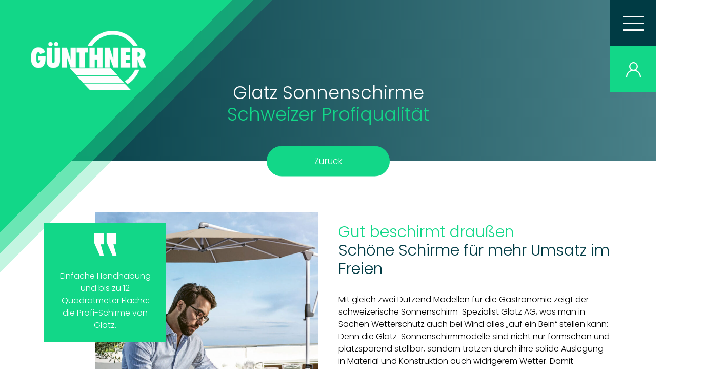

--- FILE ---
content_type: text/html; charset=UTF-8
request_url: https://guenthner-gastro.de/glatz-sonnenschirme/
body_size: 13950
content:
<!DOCTYPE html><html lang="de"><head><meta charset="UTF-8"><meta name="viewport" content="width=device-width, initial-scale=1"><link media="all" href="https://guenthner-gastro.de/wp-content/cache/autoptimize/css/autoptimize_080dbb6386b8d5c8d5a3f188b044e8df.css" rel="stylesheet" /><title>Glatz Sonnenschirme - Günthner - Gastro</title><meta name="description" content="Lernen Sie die Sonnenschirme von Glatz in unterschiedlichsten Größen und Ausführungen kennen."/><meta name="robots" content="follow, index, max-snippet:-1, max-video-preview:-1, max-image-preview:large"/><link rel="canonical" href="https://guenthner-gastro.de/glatz-sonnenschirme/" /><meta property="og:locale" content="de_DE" /><meta property="og:type" content="article" /><meta property="og:title" content="Glatz Sonnenschirme - Günthner - Gastro" /><meta property="og:description" content="Lernen Sie die Sonnenschirme von Glatz in unterschiedlichsten Größen und Ausführungen kennen." /><meta property="og:url" content="https://guenthner-gastro.de/glatz-sonnenschirme/" /><meta property="og:site_name" content="Günthner - Gastro" /><meta property="article:publisher" content="https://de-de.facebook.com/guenthner.rolladen" /><meta property="og:updated_time" content="2021-05-03T13:25:02+02:00" /><meta property="og:image" content="https://guenthner-gastro.de/wp-content/uploads/2021/04/08_Floating_Gallery_900x675px_Ampelschirme_02.jpg" /><meta property="og:image:secure_url" content="https://guenthner-gastro.de/wp-content/uploads/2021/04/08_Floating_Gallery_900x675px_Ampelschirme_02.jpg" /><meta property="og:image:width" content="675" /><meta property="og:image:height" content="900" /><meta property="og:image:alt" content="Ampelschirme von Glatz" /><meta property="og:image:type" content="image/jpeg" /><meta property="article:published_time" content="2021-04-26T09:06:29+02:00" /><meta property="article:modified_time" content="2021-05-03T13:25:02+02:00" /><meta name="twitter:card" content="summary_large_image" /><meta name="twitter:title" content="Glatz Sonnenschirme - Günthner - Gastro" /><meta name="twitter:description" content="Lernen Sie die Sonnenschirme von Glatz in unterschiedlichsten Größen und Ausführungen kennen." /><meta name="twitter:image" content="https://guenthner-gastro.de/wp-content/uploads/2021/04/08_Floating_Gallery_900x675px_Ampelschirme_02.jpg" /><meta name="twitter:label1" content="Lesedauer" /><meta name="twitter:data1" content="Weniger als eine Minute" /> <script type="application/ld+json" class="rank-math-schema">{"@context":"https://schema.org","@graph":[{"@type":"Organization","@id":"https://guenthner-gastro.de/#organization","name":"G\u00fcnthner - Gastro","url":"https://guenthner-gastro.de","sameAs":["https://de-de.facebook.com/guenthner.rolladen"],"logo":{"@type":"ImageObject","@id":"https://guenthner-gastro.de/#logo","url":"https://guenthner-gastro.de/wp-content/uploads/2023/08/cropped-FAVicon_Guenthner_20230815.png","contentUrl":"https://guenthner-gastro.de/wp-content/uploads/2023/08/cropped-FAVicon_Guenthner_20230815.png","caption":"G\u00fcnthner - Gastro","inLanguage":"de","width":"512","height":"512"}},{"@type":"WebSite","@id":"https://guenthner-gastro.de/#website","url":"https://guenthner-gastro.de","name":"G\u00fcnthner - Gastro","publisher":{"@id":"https://guenthner-gastro.de/#organization"},"inLanguage":"de"},{"@type":"ImageObject","@id":"https://guenthner-gastro.de/wp-content/uploads/2021/04/08_Floating_Gallery_1200x900px_Ampelschirme_04-1024x768.jpg","url":"https://guenthner-gastro.de/wp-content/uploads/2021/04/08_Floating_Gallery_1200x900px_Ampelschirme_04-1024x768.jpg","width":"200","height":"200","inLanguage":"de"},{"@type":"WebPage","@id":"https://guenthner-gastro.de/glatz-sonnenschirme/#webpage","url":"https://guenthner-gastro.de/glatz-sonnenschirme/","name":"Glatz Sonnenschirme - G\u00fcnthner - Gastro","datePublished":"2021-04-26T09:06:29+02:00","dateModified":"2021-05-03T13:25:02+02:00","isPartOf":{"@id":"https://guenthner-gastro.de/#website"},"primaryImageOfPage":{"@id":"https://guenthner-gastro.de/wp-content/uploads/2021/04/08_Floating_Gallery_1200x900px_Ampelschirme_04-1024x768.jpg"},"inLanguage":"de"},{"@type":"Person","@id":"https://guenthner-gastro.de/glatz-sonnenschirme/#author","name":"gildner","image":{"@type":"ImageObject","@id":"https://secure.gravatar.com/avatar/ab99cedfd065b631ebce49aa02dbb61c39eff6c6ed0cb2026167fb0c004a7d67?s=96&amp;d=mm&amp;r=g","url":"https://secure.gravatar.com/avatar/ab99cedfd065b631ebce49aa02dbb61c39eff6c6ed0cb2026167fb0c004a7d67?s=96&amp;d=mm&amp;r=g","caption":"gildner","inLanguage":"de"},"sameAs":["http://guenthner-gastro.de"],"worksFor":{"@id":"https://guenthner-gastro.de/#organization"}},{"@type":"Article","headline":"Glatz Sonnenschirme - G\u00fcnthner - Gastro","datePublished":"2021-04-26T09:06:29+02:00","dateModified":"2021-05-03T13:25:02+02:00","author":{"@id":"https://guenthner-gastro.de/glatz-sonnenschirme/#author","name":"gildner"},"publisher":{"@id":"https://guenthner-gastro.de/#organization"},"description":"Lernen Sie die Sonnenschirme von Glatz in unterschiedlichsten Gr\u00f6\u00dfen und Ausf\u00fchrungen kennen.","name":"Glatz Sonnenschirme - G\u00fcnthner - Gastro","@id":"https://guenthner-gastro.de/glatz-sonnenschirme/#richSnippet","isPartOf":{"@id":"https://guenthner-gastro.de/glatz-sonnenschirme/#webpage"},"image":{"@id":"https://guenthner-gastro.de/wp-content/uploads/2021/04/08_Floating_Gallery_1200x900px_Ampelschirme_04-1024x768.jpg"},"inLanguage":"de","mainEntityOfPage":{"@id":"https://guenthner-gastro.de/glatz-sonnenschirme/#webpage"}}]}</script> <meta name="title" content="Glatz Sonnenschirme - Günthner - Gastro"><link rel="alternate" title="oEmbed (JSON)" type="application/json+oembed" href="https://guenthner-gastro.de/wp-json/oembed/1.0/embed?url=https%3A%2F%2Fguenthner-gastro.de%2Fglatz-sonnenschirme%2F" /><link rel="alternate" title="oEmbed (XML)" type="text/xml+oembed" href="https://guenthner-gastro.de/wp-json/oembed/1.0/embed?url=https%3A%2F%2Fguenthner-gastro.de%2Fglatz-sonnenschirme%2F&#038;format=xml" /> <script type="text/javascript" id="eio-lazy-load-js-extra">var eio_lazy_vars = {"exactdn_domain":"","skip_autoscale":"0","threshold":"0"};
//# sourceURL=eio-lazy-load-js-extra</script> <script defer type="text/javascript" src="https://guenthner-gastro.de/wp-content/plugins/ewww-image-optimizer/includes/lazysizes.min.js?ver=613" id="eio-lazy-load-js"></script> <script type="text/javascript" src="https://guenthner-gastro.de/wp-includes/js/jquery/jquery.min.js?ver=3.7.1" id="jquery-core-js"></script> <script defer type="text/javascript" src="https://guenthner-gastro.de/wp-includes/js/jquery/jquery-migrate.min.js?ver=3.4.1" id="jquery-migrate-js"></script> <script defer type="text/javascript" src="https://guenthner-gastro.de/wp-content/themes/guenthner-gastro/slick/slick.min.js?ver=6.9" id="slick-js"></script> <script defer type="text/javascript" src="https://guenthner-gastro.de/wp-content/themes/guenthner-gastro/bootstrap-js/bootstrap.min.js?ver=6.9" id="bootstrap-js"></script> <script defer type="text/javascript" src="https://guenthner-gastro.de/wp-content/themes/guenthner-gastro/main.min.js?ver=6.9" id="main-js-js"></script> <link rel="https://api.w.org/" href="https://guenthner-gastro.de/wp-json/" /><link rel="alternate" title="JSON" type="application/json" href="https://guenthner-gastro.de/wp-json/wp/v2/pages/582" /><link rel="EditURI" type="application/rsd+xml" title="RSD" href="https://guenthner-gastro.de/xmlrpc.php?rsd" /><meta name="generator" content="WordPress 6.9" /><link rel='shortlink' href='https://guenthner-gastro.de/?p=582' />  <script>var WP_Statistics_http = new XMLHttpRequest();WP_Statistics_http.open('GET', 'https://guenthner-gastro.de/wp-json/wp-statistics/v2/hit?_=1768885426&_wpnonce=20e8d37557&wp_statistics_hit_rest=yes&browser=Unbekannter&platform=Unbekannte&version=Unbekannte&referred=https://guenthner-gastro.de&ip=3.145.5.166&exclusion_match=yes&exclusion_reason=CrawlerDetect&ua=Mozilla/5.0 (Macintosh; Intel Mac OS X 10_15_7) AppleWebKit/537.36 (KHTML, like Gecko) Chrome/131.0.0.0 Safari/537.36; ClaudeBot/1.0; +claudebot@anthropic.com)&track_all=1&timestamp=1768889026&current_page_type=page&current_page_id=582&search_query&page_uri=/glatz-sonnenschirme/&user_id=0', true);WP_Statistics_http.setRequestHeader("Content-Type", "application/json;charset=UTF-8");WP_Statistics_http.send(null);</script> <noscript><style>.lazyload[data-src]{display:none !important;}</style></noscript><link rel="icon" href="https://guenthner-gastro.de/wp-content/uploads/2023/08/cropped-FAVicon_Guenthner_20230815-32x32.png" sizes="32x32" /><link rel="icon" href="https://guenthner-gastro.de/wp-content/uploads/2023/08/cropped-FAVicon_Guenthner_20230815-192x192.png" sizes="192x192" /><link rel="apple-touch-icon" href="https://guenthner-gastro.de/wp-content/uploads/2023/08/cropped-FAVicon_Guenthner_20230815-180x180.png" /><meta name="msapplication-TileImage" content="https://guenthner-gastro.de/wp-content/uploads/2023/08/cropped-FAVicon_Guenthner_20230815-270x270.png" /></head><body class="wp-singular page-template-default page page-id-582 wp-theme-guenthner-gastro"><header><div class="header-container"><div class="container-fluid"><div class="row justify-content-between"><div class="logo-container col-auto p-3 pl-3 p-lg-5"><div class="image-container"><div class="logo-bg"> <span class="bg bg1"></span> <span class="bg bg2"></span> <span class="bg bg3"></span></div> <a href="https://guenthner-gastro.de" title="Home" class="logo-link"> <picture> <img class="img-fluid logo" src="https://guenthner-gastro.de/wp-content/uploads/2021/04/Logo_weiss-300x154.png" title="Günthner Logo" alt="Günthner Logo" width="300" height="154" /> </picture> </a></div></div></div></div></div><div class="fixedsidenav"><div class="container-menu-icon"> <button class="navbar-toggler float-right" type="button" data-toggle="collapse" data-target="#mainmenu" aria-controls="mainmenu" aria-expanded="false" aria-label="Toggle navigation"> <span class="gg-icon gg-icon-menu"></span> </button></div><div class="container-menu-icon"> <button class="navbar-toggler float-right maincontact" type="button" data-toggle="collapse" data-target="#maincontact" aria-controls="maincontact" aria-expanded="false" aria-label="Toggle navigation"> <span class="gg-icon gg-icon-contact"></span> </button></div><nav class="navbar-collapse collapse py-5 pt-md-6" id="mainmenu"><div class="close_nav" data-toggle="collapse" data-target="#mainmenu"></div><div class="menu-hauptmenue-container"><ul id="menu-hauptmenue" class="menu"><li id="menu-item-1609" class="menu-item menu-item-type-post_type menu-item-object-page menu-item-home menu-item-1609"><a href="https://guenthner-gastro.de/">Startseite</a></li><li id="menu-item-1605" class="menu-item menu-item-type-post_type menu-item-object-page menu-item-1605"><a href="https://guenthner-gastro.de/gunthner-losungen-hochwertiger-sonnenschutz-und-regenschutz-fur-gastronomie-terrassen/">Produkte</a></li><li id="menu-item-1606" class="menu-item menu-item-type-post_type menu-item-object-page menu-item-1606"><a href="https://guenthner-gastro.de/full-service-fuer-den-optimalen-wetterschutz/">Full-Service</a></li><li id="menu-item-1604" class="menu-item menu-item-type-post_type menu-item-object-page menu-item-1604"><a href="https://guenthner-gastro.de/gunthner-ihre-ansprechpartner-fur-wetterschutz-und-sonnenschutz/">Ansprechpartner</a></li></ul></div></nav><nav class="navbar-collapse collapse py-5 px-3 p-md-5 pt-md-8" id="maincontact"><div class="close_nav" data-toggle="collapse" data-target="#maincontact"></div><div class="maincontact-content pt-6"><div class="textwidget"><p><strong>Sie benötigen Unterstützung?</strong></p><p><strong>Wir beraten Sie gerne:</strong><br /> Telefon: +49 741 266-0<br /> E-Mail: <a href="mailto:gastro@guenthner.de">gastro@guenthner.de</a></p><p><strong>Josef Günthner GmbH &amp; Co. KG</strong><br /> Primtalstraße 3<br /> 78628 Rottweil</p><p><strong>Öffnungszeiten</strong><br /> Mo – Fr: 07:00 – 18:00 Uhr<br /> Samstag: 08:30 – 12:00 Uhr</p><p>Termine außerhalb der Öffnungszeiten nach Vereinbarung</p></div></div></nav></div></header><div id="main" class="main-content"><section class="hero-header-tpl no_img d-flex align-items-end py-md-4" id="hero-header-block_6086668896dc9"><div class="section-bg-color"></div><div class="container animate from-bottom"><div class="row"><div class="col-10 offset-1 col-sm-8 offset-sm-2 mt-8 mt-md-0"><div class="section-content mx-0 mt-8 mb-5 mx-sm-5 mb-md-3 my-xl-5"><h1 style="text-align: center;">Glatz Sonnenschirme<br /> <span style="color: #12d788;">Schweizer Profiqualität</span></h1></div></div></div></div><div class="section-button-absolute"> <a class="btn-gg btn-gg-green d-lg-inline-block" href="https://guenthner-gastro.de/#produkte" title="Zurück" target="_self">Zurück</a></div></section><div style="height:100px" aria-hidden="true" id="start" class="wp-block-spacer d-none d-md-block"></div><section class="image-w-box-tpl" id="image-w-box-block_6086668896dca"><div class="container"><div class="row"><div class="col-12 col-md-5 p-0 px-md-3 offset-md-1 pl-xl-5 pr-xl-0"><div class="section-image"><div class="image-container animate from-left"> <img fetchpriority="high" decoding="async" width="1000" height="1000" src="https://guenthner-gastro.de/wp-content/ewww/lazy/placeholder-1000x1000.png" class="img-fluid lazyload" alt="Ampelschirme von Glatz"   data-src="https://guenthner-gastro.de/wp-content/uploads/2021/04/05_Produkte_1000x1000px_Ampelschirme.jpg" data-srcset="https://guenthner-gastro.de/wp-content/uploads/2021/04/05_Produkte_1000x1000px_Ampelschirme.jpg 1000w, https://guenthner-gastro.de/wp-content/uploads/2021/04/05_Produkte_1000x1000px_Ampelschirme-300x300.jpg 300w, https://guenthner-gastro.de/wp-content/uploads/2021/04/05_Produkte_1000x1000px_Ampelschirme-150x150.jpg 150w, https://guenthner-gastro.de/wp-content/uploads/2021/04/05_Produkte_1000x1000px_Ampelschirme-768x768.jpg 768w" data-sizes="auto" /><noscript><img fetchpriority="high" decoding="async" width="1000" height="1000" src="https://guenthner-gastro.de/wp-content/uploads/2021/04/05_Produkte_1000x1000px_Ampelschirme.jpg" class="img-fluid" alt="Ampelschirme von Glatz" srcset="https://guenthner-gastro.de/wp-content/uploads/2021/04/05_Produkte_1000x1000px_Ampelschirme.jpg 1000w, https://guenthner-gastro.de/wp-content/uploads/2021/04/05_Produkte_1000x1000px_Ampelschirme-300x300.jpg 300w, https://guenthner-gastro.de/wp-content/uploads/2021/04/05_Produkte_1000x1000px_Ampelschirme-150x150.jpg 150w, https://guenthner-gastro.de/wp-content/uploads/2021/04/05_Produkte_1000x1000px_Ampelschirme-768x768.jpg 768w" sizes="(max-width: 1000px) 100vw, 1000px" data-eio="l" /></noscript></div></div><div class="image-box-container my-3 mx-4 p-3 mx-md-0 my-xl-5 p-xl-4 animate from-top"><p><span class="gg-icon gg-icon-anfuehrungszeichen"></span></p><p>Einfache Handhabung und bis zu 12 Quadratmeter Fläche: die Profi-Schirme von Glatz.</p></div></div><div class="col-12 col-md-6 pt-3 pt-xl-5 animate from-right"><div class="section-content pl-xl-7"><h2><span style="color: #12d788;">Gut beschirmt draußen</span><br /> Schöne Schirme für mehr Umsatz im Freien</h2><p>Mit gleich zwei Dutzend Modellen für die Gastronomie zeigt der schweizerische Sonnenschirm-Spezialist Glatz AG, was man in Sachen Wetterschutz auch bei Wind alles „auf ein Bein“ stellen kann: Denn die Glatz-Sonnenschirmmodelle sind nicht nur formschön und platzsparend stellbar, sondern trotzen durch ihre solide Auslegung in Material und Konstruktion auch widrigerem Wetter. Damit qualifizieren sich die Sonnenschirme in allen erdenklichen Formen für den Profi-Einsatz in der Gastronomie.</p><p>Zu haben sind die Glatz-Schirme sowohl als klassische Zentralstab-Modelle als auch als Ampelschirm. Gemeinsam ist den Typen die einfache und langlebige Handhabung, die eine Bedienung ohne große Kraftanstrengung ermöglicht.</p><p><a class="btn-gg" href="#kontakt">Beraten lassen</a> <a class="btn-gg-blau" href="https://www.glatz.ch/de/schirme/sortiment" target="_blank" rel="noopener nofollow">Zum Hersteller</a></p></div></div></div></div></section><div style="height:100px" aria-hidden="true" id="impressionen" class="wp-block-spacer"></div><div class="wp-bootstrap-blocks-container container mb-2"><div class="wp-bootstrap-blocks-row row"><div class="col-12 col-md-4 col-xl-3"><figure class="wp-block-image size-large"><a href="https://guenthner-gastro.de/wp-content/uploads/2021/05/05_Produkte_1000x1000px_Decke.jpg"><img decoding="async" width="1000" height="1000" src="https://guenthner-gastro.de/wp-content/ewww/lazy/placeholder-1000x1000.png" alt="" class="wp-image-972 lazyload"   data-src="https://guenthner-gastro.de/wp-content/uploads/2021/05/05_Produkte_1000x1000px_Decke.jpg" data-srcset="https://guenthner-gastro.de/wp-content/uploads/2021/05/05_Produkte_1000x1000px_Decke.jpg 1000w, https://guenthner-gastro.de/wp-content/uploads/2021/05/05_Produkte_1000x1000px_Decke-300x300.jpg 300w, https://guenthner-gastro.de/wp-content/uploads/2021/05/05_Produkte_1000x1000px_Decke-150x150.jpg 150w, https://guenthner-gastro.de/wp-content/uploads/2021/05/05_Produkte_1000x1000px_Decke-768x768.jpg 768w" data-sizes="auto" /><noscript><img decoding="async" width="1000" height="1000" src="https://guenthner-gastro.de/wp-content/uploads/2021/05/05_Produkte_1000x1000px_Decke.jpg" alt="" class="wp-image-972" srcset="https://guenthner-gastro.de/wp-content/uploads/2021/05/05_Produkte_1000x1000px_Decke.jpg 1000w, https://guenthner-gastro.de/wp-content/uploads/2021/05/05_Produkte_1000x1000px_Decke-300x300.jpg 300w, https://guenthner-gastro.de/wp-content/uploads/2021/05/05_Produkte_1000x1000px_Decke-150x150.jpg 150w, https://guenthner-gastro.de/wp-content/uploads/2021/05/05_Produkte_1000x1000px_Decke-768x768.jpg 768w" sizes="(max-width: 1000px) 100vw, 1000px" data-eio="l" /></noscript></a></figure></div><div class="col-12 col-md-8 col-xl-9"><h3 class="wp-block-heading">Wussten Sie schon?</h3><p>Pro 10 Quadratmeter bei uns georderter Wetterschutzfläche spendieren wir Ihnen auch noch vier Multifunktionsfleece-Decken (180&#215;130 cm) für Ihre Gäste, bestickt mit Ihrem Logo! Das Microfleece ist wärmeisolierend und pflegeleicht, auch nach häufigem Gebrauch und Waschen bleibt die Oberfläche weich und pillingfrei. Für besonders haltbare Qualität sorgt der dezent umkettelte Rand.<br>Damit Ihre Gäste auch sicher nicht frieren, haben wir die passenden Heizstrahler für Ihre Außengastronomie in unserem Sortiment. Sprechen Sie uns an!</p></div></div></div><div style="height:100px" aria-hidden="true" class="wp-block-spacer"></div><div class="wp-block-columns is-layout-flex wp-container-core-columns-is-layout-9d6595d7 wp-block-columns-is-layout-flex"><div class="wp-block-column is-layout-flow wp-block-column-is-layout-flow"><div class="wp-bootstrap-blocks-container container mb-2"><h2 class="h1">Weitere Eindrücke</h2><p><span style="color: #498088;">Lernen Sie die Sonnenschirme von Glatz in unterschiedlichsten Größen und Ausführungen kennen.</span></p><div class="pgc-sgb-cb wp-block-pgcsimplygalleryblock-masonry" data-gallery-id="9a2cda21_1619421006178"> <script type="application/json" class="sgb-data">{"copyRProtection":false,"copyRAlert":"Keine Kopie erlaubt","sliderScrollNavi":false,"sliderNextPrevAnimation":"animation","galleryScrollPositionControll":false,"sliderVideoAutoPlay":false,"sliderItemCounterEnable":false,"sliderCaptionSrc":"caption","sliderItemTitleEnable":false,"sliderItemTitleFontSize":18,"sliderItemTitleTextColor":"rgba(255,255,255,1)","itemCounterColor":"rgba(255,255,255,1)","sliderThumbBarEnable":true,"sliderThumbBarHoverColor":"rgba(240,240,240,1)","sliderBgColor":"rgba(0,59,68,0.8)","sliderPreloaderColor":"rgba(240,240,240,1)","sliderHeaderFooterBgColor":"rgba(0,0,0,0.4)","sliderNavigationColor":"rgba(18,215,136,1)","sliderNavigationColorOver":"rgba(18,215,136,1)","sliderNavigationIconColor":"rgba(255,255,255,1)","sliderNavigationIconColorOver":"rgba(0,0,0,1)","sliderSlideshow":true,"sliderSlideshowDelay":8,"slideshowIndicatorColor":"rgba(255,255,255,1)","slideshowIndicatorColorBg":"rgba(255,255,255,0.5)","sliderThumbSubMenuBackgroundColor":"rgba(255,255,255,0)","sliderThumbSubMenuBackgroundColorOver":"rgba(255,255,255,1)","sliderThumbSubMenuIconColor":"rgba(255,255,255,1)","sliderThumbSubMenuIconHoverColor":"rgba(0,0,0,1)","sliderSocialShareEnabled":true,"sliderZoomEnable":true,"sliderFullscreenEnabled":true,"modaBgColor":"rgba(0,0,0,0.8)","modalIconColor":"rgba(255,255,255,1)","modalIconColorHover":"rgba(255,255,255,0.8)","shareFacebook":true,"shareTwitter":true,"sharePinterest":true,"sliderItemDownload":true,"shareCopyLink":true,"sharePost":"sharelink","tagsFilter":false,"tagCloudAll":"All","tagCloudBgColor":"rgba(153,153,153,1)","tagCloudBgColorOver":"rgba(253,253,253,1)","tagCloudTextColor":"rgba(253,253,253,1)","tagCloudTextColorOver":"rgba(153,153,153,1)","tagCloudFontSize":16,"deepLinking":false,"useLightbox":true,"thumbClickAction":"useLightbox","numItemsDisplayed":0,"lazyLoading":true,"contentNoPadding":true,"galleryPreloaderColor":"rgba(230,230,230,1)","galleryBgColor":"rgba(0,0,0,0)","galleryBorderRadius":0,"customCSS":"","collectionColumns":4,"collectionThumbRecomendedWidth":200,"thumbSpacing":40,"externalLink":false,"externalLinkDefName":"Read More","externalLinkTextColor":"rgba(0,0,0,1)","externalLinkBgColor":"rgba(255,255,255,1)","externalLinkFontSize":18,"captions":false,"captionSrc":"caption","captionHAlign":"top","collectionthumbHoverTitleFontSize":18,"collectionthumbRoundedCorners":0,"collectionthumbHoverTitleTextColor":"rgba(255,255,255,1)","collectionthumbHoverTitleTextBgColor":"rgba(0,0,0,0.8)","collectionthumbHoverBgColor":"rgba(0,0,0,0.4)","collectionThumbSubMenuDownload":false,"collectionThumbSubMenuShare":false,"collectionThumbSubMenuBgColor":"rgba(0,0,0,0.4)","collectionThumbSubMenuBgColorHover":"rgba(255,255,255,1)","collectionThumbSubMenuIconColor":"rgba(255,255,255,1)","collectionThumbSubMenuIconColorHover":"rgba(0,0,0,1)","galleryType":"pgc_sgb_masonry","align":"","galleryId":"9a2cda21_1619421006178","images":[{"id":689,"title":"08_Floating_Gallery_900x675px_Ampelschirme_02","url":"https://guenthner-gastro.de/wp-content/uploads/2021/04/08_Floating_Gallery_900x675px_Ampelschirme_02.jpg","link":"https://guenthner-gastro.de/glatz-sonnenschirme/08_floating_gallery_900x675px_ampelschirme_02/","alt":"","description":"","caption":"","mime":"image/jpeg","type":"image","width":675,"height":900,"sizes":{"thumbnail":{"height":150,"width":150,"url":"https://guenthner-gastro.de/wp-content/uploads/2021/04/08_Floating_Gallery_900x675px_Ampelschirme_02-150x150.jpg","orientation":"landscape"},"medium":{"height":300,"width":225,"url":"https://guenthner-gastro.de/wp-content/uploads/2021/04/08_Floating_Gallery_900x675px_Ampelschirme_02-225x300.jpg","orientation":"portrait"},"full":{"url":"https://guenthner-gastro.de/wp-content/uploads/2021/04/08_Floating_Gallery_900x675px_Ampelschirme_02.jpg","height":900,"width":675,"orientation":"portrait"}},"meta":false,"postlink":"https://guenthner-gastro.de/glatz-sonnenschirme/08_floating_gallery_900x675px_ampelschirme_02/"},{"id":690,"title":"08_Floating_Gallery_900x675px_Ampelschirme_06","url":"https://guenthner-gastro.de/wp-content/uploads/2021/04/08_Floating_Gallery_900x675px_Ampelschirme_06.jpg","link":"https://guenthner-gastro.de/glatz-sonnenschirme/08_floating_gallery_900x675px_ampelschirme_06/","alt":"","description":"","caption":"","mime":"image/jpeg","type":"image","width":675,"height":900,"sizes":{"thumbnail":{"height":150,"width":150,"url":"https://guenthner-gastro.de/wp-content/uploads/2021/04/08_Floating_Gallery_900x675px_Ampelschirme_06-150x150.jpg","orientation":"landscape"},"medium":{"height":300,"width":225,"url":"https://guenthner-gastro.de/wp-content/uploads/2021/04/08_Floating_Gallery_900x675px_Ampelschirme_06-225x300.jpg","orientation":"portrait"},"full":{"url":"https://guenthner-gastro.de/wp-content/uploads/2021/04/08_Floating_Gallery_900x675px_Ampelschirme_06.jpg","height":900,"width":675,"orientation":"portrait"}},"meta":false,"postlink":"https://guenthner-gastro.de/glatz-sonnenschirme/08_floating_gallery_900x675px_ampelschirme_06/"},{"id":691,"title":"08_Floating_Gallery_900x900px_Ampelschirme_01","url":"https://guenthner-gastro.de/wp-content/uploads/2021/04/08_Floating_Gallery_900x900px_Ampelschirme_01.jpg","link":"https://guenthner-gastro.de/glatz-sonnenschirme/08_floating_gallery_900x900px_ampelschirme_01/","alt":"","description":"","caption":"","mime":"image/jpeg","type":"image","width":900,"height":900,"sizes":{"thumbnail":{"height":150,"width":150,"url":"https://guenthner-gastro.de/wp-content/uploads/2021/04/08_Floating_Gallery_900x900px_Ampelschirme_01-150x150.jpg","orientation":"landscape"},"medium":{"height":300,"width":300,"url":"https://guenthner-gastro.de/wp-content/uploads/2021/04/08_Floating_Gallery_900x900px_Ampelschirme_01-300x300.jpg","orientation":"landscape"},"full":{"url":"https://guenthner-gastro.de/wp-content/uploads/2021/04/08_Floating_Gallery_900x900px_Ampelschirme_01.jpg","height":900,"width":900,"orientation":"landscape"}},"meta":false,"postlink":"https://guenthner-gastro.de/glatz-sonnenschirme/08_floating_gallery_900x900px_ampelschirme_01/"},{"id":692,"title":"08_Floating_Gallery_900x900px_Ampelschirme_05","url":"https://guenthner-gastro.de/wp-content/uploads/2021/04/08_Floating_Gallery_900x900px_Ampelschirme_05.jpg","link":"https://guenthner-gastro.de/glatz-sonnenschirme/08_floating_gallery_900x900px_ampelschirme_05/","alt":"","description":"","caption":"","mime":"image/jpeg","type":"image","width":900,"height":900,"sizes":{"thumbnail":{"height":150,"width":150,"url":"https://guenthner-gastro.de/wp-content/uploads/2021/04/08_Floating_Gallery_900x900px_Ampelschirme_05-150x150.jpg","orientation":"landscape"},"medium":{"height":300,"width":300,"url":"https://guenthner-gastro.de/wp-content/uploads/2021/04/08_Floating_Gallery_900x900px_Ampelschirme_05-300x300.jpg","orientation":"landscape"},"full":{"url":"https://guenthner-gastro.de/wp-content/uploads/2021/04/08_Floating_Gallery_900x900px_Ampelschirme_05.jpg","height":900,"width":900,"orientation":"landscape"}},"meta":false,"postlink":"https://guenthner-gastro.de/glatz-sonnenschirme/08_floating_gallery_900x900px_ampelschirme_05/"},{"id":697,"title":"08_Floating_Gallery_1200x900px_Ampelschirme_08","url":"https://guenthner-gastro.de/wp-content/uploads/2021/04/08_Floating_Gallery_1200x900px_Ampelschirme_08.jpg","link":"https://guenthner-gastro.de/glatz-sonnenschirme/08_floating_gallery_1200x900px_ampelschirme_08/","alt":"","description":"","caption":"","mime":"image/jpeg","type":"image","width":1200,"height":900,"sizes":{"thumbnail":{"height":150,"width":150,"url":"https://guenthner-gastro.de/wp-content/uploads/2021/04/08_Floating_Gallery_1200x900px_Ampelschirme_08-150x150.jpg","orientation":"landscape"},"medium":{"height":225,"width":300,"url":"https://guenthner-gastro.de/wp-content/uploads/2021/04/08_Floating_Gallery_1200x900px_Ampelschirme_08-300x225.jpg","orientation":"landscape"},"large":{"height":768,"width":1024,"url":"https://guenthner-gastro.de/wp-content/uploads/2021/04/08_Floating_Gallery_1200x900px_Ampelschirme_08-1024x768.jpg","orientation":"landscape"},"full":{"url":"https://guenthner-gastro.de/wp-content/uploads/2021/04/08_Floating_Gallery_1200x900px_Ampelschirme_08.jpg","height":900,"width":1200,"orientation":"landscape"}},"meta":false,"postlink":"https://guenthner-gastro.de/glatz-sonnenschirme/08_floating_gallery_1200x900px_ampelschirme_08/"},{"id":693,"title":"08_Floating_Gallery_900x900px_Ampelschirme_07","url":"https://guenthner-gastro.de/wp-content/uploads/2021/04/08_Floating_Gallery_900x900px_Ampelschirme_07.jpg","link":"https://guenthner-gastro.de/glatz-sonnenschirme/08_floating_gallery_900x900px_ampelschirme_07/","alt":"","description":"","caption":"","mime":"image/jpeg","type":"image","width":900,"height":900,"sizes":{"thumbnail":{"height":150,"width":150,"url":"https://guenthner-gastro.de/wp-content/uploads/2021/04/08_Floating_Gallery_900x900px_Ampelschirme_07-150x150.jpg","orientation":"landscape"},"medium":{"height":300,"width":300,"url":"https://guenthner-gastro.de/wp-content/uploads/2021/04/08_Floating_Gallery_900x900px_Ampelschirme_07-300x300.jpg","orientation":"landscape"},"full":{"url":"https://guenthner-gastro.de/wp-content/uploads/2021/04/08_Floating_Gallery_900x900px_Ampelschirme_07.jpg","height":900,"width":900,"orientation":"landscape"}},"meta":false,"postlink":"https://guenthner-gastro.de/glatz-sonnenschirme/08_floating_gallery_900x900px_ampelschirme_07/"},{"id":694,"title":"08_Floating_Gallery_900x900px_Ampelschirme_09","url":"https://guenthner-gastro.de/wp-content/uploads/2021/04/08_Floating_Gallery_900x900px_Ampelschirme_09.jpg","link":"https://guenthner-gastro.de/glatz-sonnenschirme/08_floating_gallery_900x900px_ampelschirme_09/","alt":"","description":"","caption":"","mime":"image/jpeg","type":"image","width":900,"height":900,"sizes":{"thumbnail":{"height":150,"width":150,"url":"https://guenthner-gastro.de/wp-content/uploads/2021/04/08_Floating_Gallery_900x900px_Ampelschirme_09-150x150.jpg","orientation":"landscape"},"medium":{"height":300,"width":300,"url":"https://guenthner-gastro.de/wp-content/uploads/2021/04/08_Floating_Gallery_900x900px_Ampelschirme_09-300x300.jpg","orientation":"landscape"},"full":{"url":"https://guenthner-gastro.de/wp-content/uploads/2021/04/08_Floating_Gallery_900x900px_Ampelschirme_09.jpg","height":900,"width":900,"orientation":"landscape"}},"meta":false,"postlink":"https://guenthner-gastro.de/glatz-sonnenschirme/08_floating_gallery_900x900px_ampelschirme_09/"},{"id":695,"title":"08_Floating_Gallery_1200x900px_Ampelschirme_03","url":"https://guenthner-gastro.de/wp-content/uploads/2021/04/08_Floating_Gallery_1200x900px_Ampelschirme_03.jpg","link":"https://guenthner-gastro.de/glatz-sonnenschirme/08_floating_gallery_1200x900px_ampelschirme_03/","alt":"","description":"","caption":"","mime":"image/jpeg","type":"image","width":1200,"height":900,"sizes":{"thumbnail":{"height":150,"width":150,"url":"https://guenthner-gastro.de/wp-content/uploads/2021/04/08_Floating_Gallery_1200x900px_Ampelschirme_03-150x150.jpg","orientation":"landscape"},"medium":{"height":225,"width":300,"url":"https://guenthner-gastro.de/wp-content/uploads/2021/04/08_Floating_Gallery_1200x900px_Ampelschirme_03-300x225.jpg","orientation":"landscape"},"large":{"height":768,"width":1024,"url":"https://guenthner-gastro.de/wp-content/uploads/2021/04/08_Floating_Gallery_1200x900px_Ampelschirme_03-1024x768.jpg","orientation":"landscape"},"full":{"url":"https://guenthner-gastro.de/wp-content/uploads/2021/04/08_Floating_Gallery_1200x900px_Ampelschirme_03.jpg","height":900,"width":1200,"orientation":"landscape"}},"meta":false,"postlink":"https://guenthner-gastro.de/glatz-sonnenschirme/08_floating_gallery_1200x900px_ampelschirme_03/"},{"id":696,"title":"08_Floating_Gallery_1200x900px_Ampelschirme_04","url":"https://guenthner-gastro.de/wp-content/uploads/2021/04/08_Floating_Gallery_1200x900px_Ampelschirme_04.jpg","link":"https://guenthner-gastro.de/glatz-sonnenschirme/08_floating_gallery_1200x900px_ampelschirme_04/","alt":"","description":"","caption":"","mime":"image/jpeg","type":"image","width":1200,"height":900,"sizes":{"thumbnail":{"height":150,"width":150,"url":"https://guenthner-gastro.de/wp-content/uploads/2021/04/08_Floating_Gallery_1200x900px_Ampelschirme_04-150x150.jpg","orientation":"landscape"},"medium":{"height":225,"width":300,"url":"https://guenthner-gastro.de/wp-content/uploads/2021/04/08_Floating_Gallery_1200x900px_Ampelschirme_04-300x225.jpg","orientation":"landscape"},"large":{"height":768,"width":1024,"url":"https://guenthner-gastro.de/wp-content/uploads/2021/04/08_Floating_Gallery_1200x900px_Ampelschirme_04-1024x768.jpg","orientation":"landscape"},"full":{"url":"https://guenthner-gastro.de/wp-content/uploads/2021/04/08_Floating_Gallery_1200x900px_Ampelschirme_04.jpg","height":900,"width":1200,"orientation":"landscape"}},"meta":false,"postlink":"https://guenthner-gastro.de/glatz-sonnenschirme/08_floating_gallery_1200x900px_ampelschirme_04/"}],"itemsMetaDataCollection":[],"tagsListCustomMode":false,"galleryTagsList":[],"useClobalSettings":true,"orderBy":"custom","dgbModalIsOpen":false,"skin":"masonry"}</script><script type="text/javascript">(function(){if(window.PGC_SGB && window.PGC_SGB.searcher){window.PGC_SGB.searcher.initBlocks()}})()</script><noscript><div class="simply-gallery-amp pgc_sgb_slider "><div class="sgb-gallery"><div class="sgb-item"><a href="https://guenthner-gastro.de/wp-content/uploads/2021/04/08_Floating_Gallery_900x675px_Ampelschirme_02.jpg"><img decoding="async" alt="" width="225" height="300" loading="auto" data-lazy-src="" class="skip-lazy no-lazyload noLazy" src="https://guenthner-gastro.de/wp-content/uploads/2021/04/08_Floating_Gallery_900x675px_Ampelschirme_02-225x300.jpg"/></a></div><div class="sgb-item"><a href="https://guenthner-gastro.de/wp-content/uploads/2021/04/08_Floating_Gallery_900x675px_Ampelschirme_06.jpg"><img decoding="async" alt="" width="225" height="300" loading="auto" data-lazy-src="" class="skip-lazy no-lazyload noLazy" src="https://guenthner-gastro.de/wp-content/uploads/2021/04/08_Floating_Gallery_900x675px_Ampelschirme_06-225x300.jpg"/></a></div><div class="sgb-item"><a href="https://guenthner-gastro.de/wp-content/uploads/2021/04/08_Floating_Gallery_900x900px_Ampelschirme_01.jpg"><img decoding="async" alt="" width="300" height="300" loading="auto" data-lazy-src="" class="skip-lazy no-lazyload noLazy" src="https://guenthner-gastro.de/wp-content/uploads/2021/04/08_Floating_Gallery_900x900px_Ampelschirme_01-300x300.jpg"/></a></div><div class="sgb-item"><a href="https://guenthner-gastro.de/wp-content/uploads/2021/04/08_Floating_Gallery_900x900px_Ampelschirme_05.jpg"><img decoding="async" alt="" width="300" height="300" loading="auto" data-lazy-src="" class="skip-lazy no-lazyload noLazy" src="https://guenthner-gastro.de/wp-content/uploads/2021/04/08_Floating_Gallery_900x900px_Ampelschirme_05-300x300.jpg"/></a></div><div class="sgb-item"><a href="https://guenthner-gastro.de/wp-content/uploads/2021/04/08_Floating_Gallery_1200x900px_Ampelschirme_08.jpg"><img decoding="async" alt="" width="300" height="225" loading="auto" data-lazy-src="" class="skip-lazy no-lazyload noLazy" src="https://guenthner-gastro.de/wp-content/uploads/2021/04/08_Floating_Gallery_1200x900px_Ampelschirme_08-300x225.jpg"/></a></div><div class="sgb-item"><a href="https://guenthner-gastro.de/wp-content/uploads/2021/04/08_Floating_Gallery_900x900px_Ampelschirme_07.jpg"><img decoding="async" alt="" width="300" height="300" loading="auto" data-lazy-src="" class="skip-lazy no-lazyload noLazy" src="https://guenthner-gastro.de/wp-content/uploads/2021/04/08_Floating_Gallery_900x900px_Ampelschirme_07-300x300.jpg"/></a></div><div class="sgb-item"><a href="https://guenthner-gastro.de/wp-content/uploads/2021/04/08_Floating_Gallery_900x900px_Ampelschirme_09.jpg"><img decoding="async" alt="" width="300" height="300" loading="auto" data-lazy-src="" class="skip-lazy no-lazyload noLazy" src="https://guenthner-gastro.de/wp-content/uploads/2021/04/08_Floating_Gallery_900x900px_Ampelschirme_09-300x300.jpg"/></a></div><div class="sgb-item"><a href="https://guenthner-gastro.de/wp-content/uploads/2021/04/08_Floating_Gallery_1200x900px_Ampelschirme_03.jpg"><img decoding="async" alt="" width="300" height="225" loading="auto" data-lazy-src="" class="skip-lazy no-lazyload noLazy" src="https://guenthner-gastro.de/wp-content/uploads/2021/04/08_Floating_Gallery_1200x900px_Ampelschirme_03-300x225.jpg"/></a></div><div class="sgb-item"><a href="https://guenthner-gastro.de/wp-content/uploads/2021/04/08_Floating_Gallery_1200x900px_Ampelschirme_04.jpg"><img decoding="async" alt="" width="300" height="225" loading="auto" data-lazy-src="" class="skip-lazy no-lazyload noLazy" src="https://guenthner-gastro.de/wp-content/uploads/2021/04/08_Floating_Gallery_1200x900px_Ampelschirme_04-300x225.jpg"/></a></div></div></div></noscript><div class="sgb-preloader"><div class="sgb-square" style="background:rgba(230,230,230,1)"></div><div class="sgb-square" style="background:rgba(230,230,230,1)"></div><div class="sgb-square" style="background:rgba(230,230,230,1)"></div><div class="sgb-square" style="background:rgba(230,230,230,1)"></div></div></div></div></div></div><div style="height:100px" aria-hidden="true" id="kontakt" class="wp-block-spacer"></div><section class="hero-image-slider-tpl is_slide" id="hero-image-slider-block_60852091a9650"><div class="hero-image-slide py-md-4" id="hero-image-slider-block_60852091a9650"><div class="section-bg-image d-none d-md-block  lazyload" style="" data-bg="https://guenthner-gastro.de/wp-content/uploads/2021/04/06_Beratung_1920x750px_1_Lothar_Steinwand.jpg"></div><div class="hero-image-slide-mobile d-block d-md-none text-center pb-5 pb-md-0"> <img decoding="async" width="1000" height="1000" src="https://guenthner-gastro.de/wp-content/ewww/lazy/placeholder-1000x1000.png" class="img-fluid lazyload" alt="Lothar Steinwand"   data-src="https://guenthner-gastro.de/wp-content/uploads/2021/04/06_Beratung_1000x1000px_1_Lothar_Steinwand.jpg" data-srcset="https://guenthner-gastro.de/wp-content/uploads/2021/04/06_Beratung_1000x1000px_1_Lothar_Steinwand.jpg 1000w, https://guenthner-gastro.de/wp-content/uploads/2021/04/06_Beratung_1000x1000px_1_Lothar_Steinwand-300x300.jpg 300w, https://guenthner-gastro.de/wp-content/uploads/2021/04/06_Beratung_1000x1000px_1_Lothar_Steinwand-150x150.jpg 150w, https://guenthner-gastro.de/wp-content/uploads/2021/04/06_Beratung_1000x1000px_1_Lothar_Steinwand-768x768.jpg 768w" data-sizes="auto" /><noscript><img decoding="async" width="1000" height="1000" src="https://guenthner-gastro.de/wp-content/uploads/2021/04/06_Beratung_1000x1000px_1_Lothar_Steinwand.jpg" class="img-fluid" alt="Lothar Steinwand" srcset="https://guenthner-gastro.de/wp-content/uploads/2021/04/06_Beratung_1000x1000px_1_Lothar_Steinwand.jpg 1000w, https://guenthner-gastro.de/wp-content/uploads/2021/04/06_Beratung_1000x1000px_1_Lothar_Steinwand-300x300.jpg 300w, https://guenthner-gastro.de/wp-content/uploads/2021/04/06_Beratung_1000x1000px_1_Lothar_Steinwand-150x150.jpg 150w, https://guenthner-gastro.de/wp-content/uploads/2021/04/06_Beratung_1000x1000px_1_Lothar_Steinwand-768x768.jpg 768w" sizes="(max-width: 1000px) 100vw, 1000px" data-eio="l" /></noscript></div><div class="container animate from-left"><div class="row"><div class="col-12 col-md-6 col-xl-7"><div class="section-content mt-3  mb-5mb-5 my-md-4 mb-xl-6 mt-xl-7 text-left"><p class="h1">Ich berate Sie gerne!</p><p class="h2">Lothar Steinwand<br /> +49 171 7295810<br /> <a style="color: #12d788;" href="mailto:steinwand@guenthner.de">steinwand@guenthner.de</a></p></div></div></div></div></div><div class="hero-image-slide py-md-4" id="hero-image-slider-block_60852091a9650"><div class="section-bg-image d-none d-md-block  lazyload" style="" data-bg="https://guenthner-gastro.de/wp-content/uploads/2021/04/06_Beratung_1920x750px_2_Tim_Maier.jpg"></div><div class="hero-image-slide-mobile d-block d-md-none text-center pb-5 pb-md-0"> <img decoding="async" width="1000" height="1000" src="https://guenthner-gastro.de/wp-content/ewww/lazy/placeholder-1000x1000.png" class="img-fluid lazyload" alt="Tim Maier"   data-src="https://guenthner-gastro.de/wp-content/uploads/2021/04/06_Beratung_1000x1000px_2_Tim_Maier.jpg" data-srcset="https://guenthner-gastro.de/wp-content/uploads/2021/04/06_Beratung_1000x1000px_2_Tim_Maier.jpg 1000w, https://guenthner-gastro.de/wp-content/uploads/2021/04/06_Beratung_1000x1000px_2_Tim_Maier-300x300.jpg 300w, https://guenthner-gastro.de/wp-content/uploads/2021/04/06_Beratung_1000x1000px_2_Tim_Maier-150x150.jpg 150w, https://guenthner-gastro.de/wp-content/uploads/2021/04/06_Beratung_1000x1000px_2_Tim_Maier-768x768.jpg 768w" data-sizes="auto" /><noscript><img decoding="async" width="1000" height="1000" src="https://guenthner-gastro.de/wp-content/uploads/2021/04/06_Beratung_1000x1000px_2_Tim_Maier.jpg" class="img-fluid" alt="Tim Maier" srcset="https://guenthner-gastro.de/wp-content/uploads/2021/04/06_Beratung_1000x1000px_2_Tim_Maier.jpg 1000w, https://guenthner-gastro.de/wp-content/uploads/2021/04/06_Beratung_1000x1000px_2_Tim_Maier-300x300.jpg 300w, https://guenthner-gastro.de/wp-content/uploads/2021/04/06_Beratung_1000x1000px_2_Tim_Maier-150x150.jpg 150w, https://guenthner-gastro.de/wp-content/uploads/2021/04/06_Beratung_1000x1000px_2_Tim_Maier-768x768.jpg 768w" sizes="(max-width: 1000px) 100vw, 1000px" data-eio="l" /></noscript></div><div class="container animate from-left"><div class="row"><div class="col-12 col-md-6 col-xl-7"><div class="section-content mt-3  mb-5mb-5 my-md-4 mb-xl-6 mt-xl-7 text-left"><p class="h1">Ich berate Sie gerne!</p><p class="h2">Tim Maier<br /> +49 741 266-30<br /> <a style="color: #12d788;" href="mailto:maier@guenthner.de">maier@guenthner.de</a></p></div></div></div></div></div><div class="hero-image-slide py-md-4" id="hero-image-slider-block_60852091a9650"><div class="section-bg-image d-none d-md-block  lazyload" style="" data-bg="https://guenthner-gastro.de/wp-content/uploads/2021/04/06_Beratung_1920x750px_4_Uwe_Beiter.jpg"></div><div class="hero-image-slide-mobile d-block d-md-none text-center pb-5 pb-md-0"> <img decoding="async" width="1000" height="1000" src="https://guenthner-gastro.de/wp-content/ewww/lazy/placeholder-1000x1000.png" class="img-fluid lazyload" alt="Uwe Beiter"   data-src="https://guenthner-gastro.de/wp-content/uploads/2021/04/06_Beratung_1000x1000px_4_Uwe_Beiter.jpg" data-srcset="https://guenthner-gastro.de/wp-content/uploads/2021/04/06_Beratung_1000x1000px_4_Uwe_Beiter.jpg 1000w, https://guenthner-gastro.de/wp-content/uploads/2021/04/06_Beratung_1000x1000px_4_Uwe_Beiter-300x300.jpg 300w, https://guenthner-gastro.de/wp-content/uploads/2021/04/06_Beratung_1000x1000px_4_Uwe_Beiter-150x150.jpg 150w, https://guenthner-gastro.de/wp-content/uploads/2021/04/06_Beratung_1000x1000px_4_Uwe_Beiter-768x768.jpg 768w" data-sizes="auto" /><noscript><img decoding="async" width="1000" height="1000" src="https://guenthner-gastro.de/wp-content/uploads/2021/04/06_Beratung_1000x1000px_4_Uwe_Beiter.jpg" class="img-fluid" alt="Uwe Beiter" srcset="https://guenthner-gastro.de/wp-content/uploads/2021/04/06_Beratung_1000x1000px_4_Uwe_Beiter.jpg 1000w, https://guenthner-gastro.de/wp-content/uploads/2021/04/06_Beratung_1000x1000px_4_Uwe_Beiter-300x300.jpg 300w, https://guenthner-gastro.de/wp-content/uploads/2021/04/06_Beratung_1000x1000px_4_Uwe_Beiter-150x150.jpg 150w, https://guenthner-gastro.de/wp-content/uploads/2021/04/06_Beratung_1000x1000px_4_Uwe_Beiter-768x768.jpg 768w" sizes="(max-width: 1000px) 100vw, 1000px" data-eio="l" /></noscript></div><div class="container animate from-left"><div class="row"><div class="col-12 col-md-6 col-xl-7"><div class="section-content mt-3  mb-5mb-5 my-md-4 mb-xl-6 mt-xl-7 text-left"><p class="h1">Ich berate Sie gerne!</p><p class="h2">Uwe Beiter<br /> +49 171 7384432<br /> <a style="color: #12d788;" href="mailto:beiter@guenthner.de">beiter@guenthner.de</a></p></div></div></div></div></div></section><div class="wp-block-columns gg-block bg-secondary-color is-layout-flex wp-container-core-columns-is-layout-9d6595d7 wp-block-columns-is-layout-flex"><div class="wp-block-column is-layout-flow wp-block-column-is-layout-flow"><div class="wp-bootstrap-blocks-container container mb-2"><div class="wp-bootstrap-blocks-row row"><div class="col-12 col-md-4 my-4 my-md-6"><figure class="wp-block-image size-medium d-block d-lg-none"><img decoding="async" width="300" height="154" src="https://guenthner-gastro.de/wp-content/ewww/lazy/placeholder-300x154.png" alt="" class="wp-image-406 lazyload"   data-src="http://guenthner-gastro.de/wp-content/uploads/2021/04/Logo_weiss-300x154.png" data-srcset="https://guenthner-gastro.de/wp-content/uploads/2021/04/Logo_weiss-300x154.png 300w, https://guenthner-gastro.de/wp-content/uploads/2021/04/Logo_weiss-768x393.png 768w, https://guenthner-gastro.de/wp-content/uploads/2021/04/Logo_weiss.png 1000w" data-sizes="auto" /><noscript><img decoding="async" width="300" height="154" src="http://guenthner-gastro.de/wp-content/uploads/2021/04/Logo_weiss-300x154.png" alt="" class="wp-image-406" srcset="https://guenthner-gastro.de/wp-content/uploads/2021/04/Logo_weiss-300x154.png 300w, https://guenthner-gastro.de/wp-content/uploads/2021/04/Logo_weiss-768x393.png 768w, https://guenthner-gastro.de/wp-content/uploads/2021/04/Logo_weiss.png 1000w" sizes="(max-width: 300px) 100vw, 300px" data-eio="l" /></noscript></figure><figure class="wp-block-image size-large d-none d-lg-block"><img decoding="async" width="1000" height="512" src="https://guenthner-gastro.de/wp-content/ewww/lazy/placeholder-1000x512.png" alt="" class="wp-image-406 lazyload"   data-src="http://guenthner-gastro.de/wp-content/uploads/2021/04/Logo_weiss.png" data-srcset="https://guenthner-gastro.de/wp-content/uploads/2021/04/Logo_weiss.png 1000w, https://guenthner-gastro.de/wp-content/uploads/2021/04/Logo_weiss-300x154.png 300w, https://guenthner-gastro.de/wp-content/uploads/2021/04/Logo_weiss-768x393.png 768w" data-sizes="auto" /><noscript><img decoding="async" width="1000" height="512" src="http://guenthner-gastro.de/wp-content/uploads/2021/04/Logo_weiss.png" alt="" class="wp-image-406" srcset="https://guenthner-gastro.de/wp-content/uploads/2021/04/Logo_weiss.png 1000w, https://guenthner-gastro.de/wp-content/uploads/2021/04/Logo_weiss-300x154.png 300w, https://guenthner-gastro.de/wp-content/uploads/2021/04/Logo_weiss-768x393.png 768w" sizes="(max-width: 1000px) 100vw, 1000px" data-eio="l" /></noscript></figure></div><div class="col-12 col-md-8 mb-4 my-md-6"><p class="h2"><span style="color: #ffffff;">Sie möchten mehr über uns erfahren? Gerne: willkommen beim Spezialisten für Rollladen, Sonnen- und Insektenschutz!</span></p><p><a class="btn-gg-white" href="https://www.guenthner.de/" target="_blank" rel="noopener nofollow">zu unserer Website</a></p></div></div></div></div></div><div class="wp-bootstrap-blocks-container container mb-3 footer-block mt-5"><div class="wp-bootstrap-blocks-row row"><div class="col-12 col-md-6 col-lg-3"><p><strong>Josef Günthner</strong><br><strong>GmbH &amp; Co. KG</strong><br>Primtalstraße 3<br>78628 Rottweil</p></div><div class="col-12 col-md-6 col-lg-3"><p class="text-center text-md-right text-lg-left"><strong>Kontaktieren Sie uns</strong><br>Telefon: +49 741 266-0<br>E-Mail: <a href="mailto:gastro@guenthner.de">gastro@guenthner.de</a></p></div><div class="col-12 col-md-6 col-lg-3 col-xl-2"><p><strong>Öffnungszeiten</strong><br>Mo – Fr: 07:00 – 18:00 Uhr<br>Samstag: 08:30 &#8211; 12:00 Uhr<br>Oder nach Vereinbarung</p></div><div class="col-12 col-xl-1 d-none d-xl-block"></div><div class="col-12 col-md-4 col-lg-3 offset-md-2 offset-lg-0"><ul class="footernav list-unstyled d-block d-md-flex justify-content-md-between wp-block-list"><li><strong><a href="http://guenthner-gastro.de/impressum">Impressum</a></strong></li><li><strong><a href="http://guenthner-gastro.de/datenschutz">Datenschutz</a></strong></li><li><strong><a href="http://guenthner-gastro.de/agb">AGB</a></strong></li></ul><ul class="wp-block-social-links has-large-icon-size has-icon-color has-icon-background-color is-style-default d-inlne-flex d-md-flex justify-content-center justify-content-md-end is-layout-flex wp-block-social-links-is-layout-flex"><li style="color:#ffffff;background-color:#003b44;" class="wp-social-link wp-social-link-facebook has-white-color wp-block-social-link"><a rel="noopener nofollow" target="_blank" href="https://de-de.facebook.com/guenthner.rolladen" class="wp-block-social-link-anchor"><svg width="24" height="24" viewBox="0 0 24 24" version="1.1" xmlns="http://www.w3.org/2000/svg" aria-hidden="true" focusable="false"><path d="M12 2C6.5 2 2 6.5 2 12c0 5 3.7 9.1 8.4 9.9v-7H7.9V12h2.5V9.8c0-2.5 1.5-3.9 3.8-3.9 1.1 0 2.2.2 2.2.2v2.5h-1.3c-1.2 0-1.6.8-1.6 1.6V12h2.8l-.4 2.9h-2.3v7C18.3 21.1 22 17 22 12c0-5.5-4.5-10-10-10z"></path></svg><span class="wp-block-social-link-label screen-reader-text">Facebook</span></a></li><li style="color:#ffffff;background-color:#003b44;" class="wp-social-link wp-social-link-youtube has-white-color wp-block-social-link"><a rel="noopener nofollow" target="_blank" href="https://www.youtube.com/channel/UC6XCV0lsA63VyDvCntCnYgA" class="wp-block-social-link-anchor"><svg width="24" height="24" viewBox="0 0 24 24" version="1.1" xmlns="http://www.w3.org/2000/svg" aria-hidden="true" focusable="false"><path d="M21.8,8.001c0,0-0.195-1.378-0.795-1.985c-0.76-0.797-1.613-0.801-2.004-0.847c-2.799-0.202-6.997-0.202-6.997-0.202 h-0.009c0,0-4.198,0-6.997,0.202C4.608,5.216,3.756,5.22,2.995,6.016C2.395,6.623,2.2,8.001,2.2,8.001S2,9.62,2,11.238v1.517 c0,1.618,0.2,3.237,0.2,3.237s0.195,1.378,0.795,1.985c0.761,0.797,1.76,0.771,2.205,0.855c1.6,0.153,6.8,0.201,6.8,0.201 s4.203-0.006,7.001-0.209c0.391-0.047,1.243-0.051,2.004-0.847c0.6-0.607,0.795-1.985,0.795-1.985s0.2-1.618,0.2-3.237v-1.517 C22,9.62,21.8,8.001,21.8,8.001z M9.935,14.594l-0.001-5.62l5.404,2.82L9.935,14.594z"></path></svg><span class="wp-block-social-link-label screen-reader-text">YouTube</span></a></li><li style="color:#ffffff;background-color:#003b44;" class="wp-social-link wp-social-link-instagram has-white-color wp-block-social-link"><a rel="noopener nofollow" target="_blank" href="https://www.instagram.com/josef.guenthner/" class="wp-block-social-link-anchor"><svg width="24" height="24" viewBox="0 0 24 24" version="1.1" xmlns="http://www.w3.org/2000/svg" aria-hidden="true" focusable="false"><path d="M12,4.622c2.403,0,2.688,0.009,3.637,0.052c0.877,0.04,1.354,0.187,1.671,0.31c0.42,0.163,0.72,0.358,1.035,0.673 c0.315,0.315,0.51,0.615,0.673,1.035c0.123,0.317,0.27,0.794,0.31,1.671c0.043,0.949,0.052,1.234,0.052,3.637 s-0.009,2.688-0.052,3.637c-0.04,0.877-0.187,1.354-0.31,1.671c-0.163,0.42-0.358,0.72-0.673,1.035 c-0.315,0.315-0.615,0.51-1.035,0.673c-0.317,0.123-0.794,0.27-1.671,0.31c-0.949,0.043-1.233,0.052-3.637,0.052 s-2.688-0.009-3.637-0.052c-0.877-0.04-1.354-0.187-1.671-0.31c-0.42-0.163-0.72-0.358-1.035-0.673 c-0.315-0.315-0.51-0.615-0.673-1.035c-0.123-0.317-0.27-0.794-0.31-1.671C4.631,14.688,4.622,14.403,4.622,12 s0.009-2.688,0.052-3.637c0.04-0.877,0.187-1.354,0.31-1.671c0.163-0.42,0.358-0.72,0.673-1.035 c0.315-0.315,0.615-0.51,1.035-0.673c0.317-0.123,0.794-0.27,1.671-0.31C9.312,4.631,9.597,4.622,12,4.622 M12,3 C9.556,3,9.249,3.01,8.289,3.054C7.331,3.098,6.677,3.25,6.105,3.472C5.513,3.702,5.011,4.01,4.511,4.511 c-0.5,0.5-0.808,1.002-1.038,1.594C3.25,6.677,3.098,7.331,3.054,8.289C3.01,9.249,3,9.556,3,12c0,2.444,0.01,2.751,0.054,3.711 c0.044,0.958,0.196,1.612,0.418,2.185c0.23,0.592,0.538,1.094,1.038,1.594c0.5,0.5,1.002,0.808,1.594,1.038 c0.572,0.222,1.227,0.375,2.185,0.418C9.249,20.99,9.556,21,12,21s2.751-0.01,3.711-0.054c0.958-0.044,1.612-0.196,2.185-0.418 c0.592-0.23,1.094-0.538,1.594-1.038c0.5-0.5,0.808-1.002,1.038-1.594c0.222-0.572,0.375-1.227,0.418-2.185 C20.99,14.751,21,14.444,21,12s-0.01-2.751-0.054-3.711c-0.044-0.958-0.196-1.612-0.418-2.185c-0.23-0.592-0.538-1.094-1.038-1.594 c-0.5-0.5-1.002-0.808-1.594-1.038c-0.572-0.222-1.227-0.375-2.185-0.418C14.751,3.01,14.444,3,12,3L12,3z M12,7.378 c-2.552,0-4.622,2.069-4.622,4.622S9.448,16.622,12,16.622s4.622-2.069,4.622-4.622S14.552,7.378,12,7.378z M12,15 c-1.657,0-3-1.343-3-3s1.343-3,3-3s3,1.343,3,3S13.657,15,12,15z M16.804,6.116c-0.596,0-1.08,0.484-1.08,1.08 s0.484,1.08,1.08,1.08c0.596,0,1.08-0.484,1.08-1.08S17.401,6.116,16.804,6.116z"></path></svg><span class="wp-block-social-link-label screen-reader-text">Instagram</span></a></li></ul></div></div></div></div><footer></footer> <script type="speculationrules">{"prefetch":[{"source":"document","where":{"and":[{"href_matches":"/*"},{"not":{"href_matches":["/wp-*.php","/wp-admin/*","/wp-content/uploads/*","/wp-content/*","/wp-content/plugins/*","/wp-content/themes/guenthner-gastro/*","/*\\?(.+)"]}},{"not":{"selector_matches":"a[rel~=\"nofollow\"]"}},{"not":{"selector_matches":".no-prefetch, .no-prefetch a"}}]},"eagerness":"conservative"}]}</script> <script type="text/javascript" id="pgc-simply-gallery-plugin-lightbox-script-js-extra">var PGC_SGB_LIGHTBOX = {"lightboxPreset":"","postType":"page","lightboxSettigs":""};
//# sourceURL=pgc-simply-gallery-plugin-lightbox-script-js-extra</script> <script defer type="text/javascript" src="https://guenthner-gastro.de/wp-content/plugins/simply-gallery-block//plugins/pgc_sgb_lightbox.min.js?ver=2.1.1" id="pgc-simply-gallery-plugin-lightbox-script-js"></script> <script type="text/javascript" id="simply-gallery-block-script-js-extra">var PGC_SGB = {"assets":"https://guenthner-gastro.de/wp-content/plugins/simply-gallery-block//assets/","skinsFolder":"https://guenthner-gastro.de/wp-content/plugins/simply-gallery-block//blocks/skins/","skinsList":{"pgc_sgb_grid":"https://guenthner-gastro.de/wp-content/plugins/simply-gallery-block//blocks/skins/pgc_sgb_grid.js?ver=2.1.1","pgc_sgb_justified":"https://guenthner-gastro.de/wp-content/plugins/simply-gallery-block//blocks/skins/pgc_sgb_justified.js?ver=2.1.1","pgc_sgb_masonry":"https://guenthner-gastro.de/wp-content/plugins/simply-gallery-block//blocks/skins/pgc_sgb_masonry.js?ver=2.1.1","pgc_sgb_slider":"https://guenthner-gastro.de/wp-content/plugins/simply-gallery-block//blocks/skins/pgc_sgb_slider.js?ver=2.1.1"},"skinsSettings":{"pgc_sgb_grid":false,"pgc_sgb_justified":false,"pgc_sgb_masonry":{"collectionColumns":4,"collectionThumbRecomendedWidth":200,"thumbSpacing":40,"externalLink":false,"externalLinkDefName":"Read More","externalLinkTextColor":"rgba(0,0,0,1)","externalLinkBgColor":"rgba(255,255,255,1)","externalLinkFontSize":18,"captions":false,"captionSrc":"caption","captionHAlign":"top","collectionthumbHoverTitleFontSize":18,"collectionthumbRoundedCorners":0,"collectionthumbHoverTitleTextColor":"rgba(255,255,255,1)","collectionthumbHoverTitleTextBgColor":"rgba(0,0,0,0.8)","collectionthumbHoverBgColor":"rgba(0,0,0,0.4)","collectionThumbSubMenuDownload":false,"collectionThumbSubMenuShare":false,"collectionThumbSubMenuBgColor":"rgba(0,0,0,0.4)","collectionThumbSubMenuBgColorHover":"rgba(255,255,255,1)","collectionThumbSubMenuIconColor":"rgba(255,255,255,1)","collectionThumbSubMenuIconColorHover":"rgba(0,0,0,1)","deepLinking":false,"useLightbox":true,"thumbClickAction":"useLightbox","numItemsDisplayed":0,"lazyLoading":true,"contentNoPadding":true,"galleryPreloaderColor":"rgba(230,230,230,1)","galleryBgColor":"rgba(0,0,0,0)","galleryBorderRadius":0,"customCSS":"","modaBgColor":"rgba(0,0,0,0.8)","modalIconColor":"rgba(255,255,255,1)","modalIconColorHover":"rgba(255,255,255,0.8)","shareFacebook":true,"shareTwitter":true,"sharePinterest":true,"sliderItemDownload":true,"shareCopyLink":true,"sharePost":"sharelink","tagsFilter":false,"tagCloudAll":"All","tagCloudBgColor":"rgba(153,153,153,1)","tagCloudBgColorOver":"rgba(253,253,253,1)","tagCloudTextColor":"rgba(253,253,253,1)","tagCloudTextColorOver":"rgba(153,153,153,1)","tagCloudFontSize":16,"copyRProtection":false,"copyRAlert":"Keine Kopie erlaubt","sliderScrollNavi":false,"sliderNextPrevAnimation":"animation","galleryScrollPositionControll":false,"sliderVideoAutoPlay":false,"sliderItemCounterEnable":false,"sliderCaptionSrc":"caption","sliderItemTitleEnable":false,"sliderItemTitleFontSize":18,"sliderItemTitleTextColor":"rgba(255,255,255,1)","itemCounterColor":"rgba(255,255,255,1)","sliderThumbBarEnable":false,"sliderThumbBarHoverColor":"rgba(240,240,240,1)","sliderBgColor":"rgba(0,59,68,0.8)","sliderPreloaderColor":"rgba(240,240,240,1)","sliderHeaderFooterBgColor":"rgba(0,0,0,0.4)","sliderNavigationColor":"rgba(18,215,136,1)","sliderNavigationColorOver":"rgba(18,215,136,1)","sliderNavigationIconColor":"rgba(255,255,255,1)","sliderNavigationIconColorOver":"rgba(0,0,0,1)","sliderSlideshow":false,"sliderSlideshowDelay":8,"slideshowIndicatorColor":"rgba(255,255,255,1)","slideshowIndicatorColorBg":"rgba(255,255,255,0.5)","sliderThumbSubMenuBackgroundColor":"rgba(255,255,255,0)","sliderThumbSubMenuBackgroundColorOver":"rgba(255,255,255,1)","sliderThumbSubMenuIconColor":"rgba(255,255,255,1)","sliderThumbSubMenuIconHoverColor":"rgba(0,0,0,1)","sliderSocialShareEnabled":false,"sliderZoomEnable":false,"sliderFullscreenEnabled":false},"pgc_sgb_slider":false}};
//# sourceURL=simply-gallery-block-script-js-extra</script> <script defer type="text/javascript" src="https://guenthner-gastro.de/wp-content/plugins/simply-gallery-block//blocks/pgc_sgb.min.js?ver=2.1.1" id="simply-gallery-block-script-js"></script> <script id="wp-emoji-settings" type="application/json">{"baseUrl":"https://s.w.org/images/core/emoji/17.0.2/72x72/","ext":".png","svgUrl":"https://s.w.org/images/core/emoji/17.0.2/svg/","svgExt":".svg","source":{"concatemoji":"https://guenthner-gastro.de/wp-includes/js/wp-emoji-release.min.js?ver=6.9"}}</script> <script type="module">/*! This file is auto-generated */
const a=JSON.parse(document.getElementById("wp-emoji-settings").textContent),o=(window._wpemojiSettings=a,"wpEmojiSettingsSupports"),s=["flag","emoji"];function i(e){try{var t={supportTests:e,timestamp:(new Date).valueOf()};sessionStorage.setItem(o,JSON.stringify(t))}catch(e){}}function c(e,t,n){e.clearRect(0,0,e.canvas.width,e.canvas.height),e.fillText(t,0,0);t=new Uint32Array(e.getImageData(0,0,e.canvas.width,e.canvas.height).data);e.clearRect(0,0,e.canvas.width,e.canvas.height),e.fillText(n,0,0);const a=new Uint32Array(e.getImageData(0,0,e.canvas.width,e.canvas.height).data);return t.every((e,t)=>e===a[t])}function p(e,t){e.clearRect(0,0,e.canvas.width,e.canvas.height),e.fillText(t,0,0);var n=e.getImageData(16,16,1,1);for(let e=0;e<n.data.length;e++)if(0!==n.data[e])return!1;return!0}function u(e,t,n,a){switch(t){case"flag":return n(e,"\ud83c\udff3\ufe0f\u200d\u26a7\ufe0f","\ud83c\udff3\ufe0f\u200b\u26a7\ufe0f")?!1:!n(e,"\ud83c\udde8\ud83c\uddf6","\ud83c\udde8\u200b\ud83c\uddf6")&&!n(e,"\ud83c\udff4\udb40\udc67\udb40\udc62\udb40\udc65\udb40\udc6e\udb40\udc67\udb40\udc7f","\ud83c\udff4\u200b\udb40\udc67\u200b\udb40\udc62\u200b\udb40\udc65\u200b\udb40\udc6e\u200b\udb40\udc67\u200b\udb40\udc7f");case"emoji":return!a(e,"\ud83e\u1fac8")}return!1}function f(e,t,n,a){let r;const o=(r="undefined"!=typeof WorkerGlobalScope&&self instanceof WorkerGlobalScope?new OffscreenCanvas(300,150):document.createElement("canvas")).getContext("2d",{willReadFrequently:!0}),s=(o.textBaseline="top",o.font="600 32px Arial",{});return e.forEach(e=>{s[e]=t(o,e,n,a)}),s}function r(e){var t=document.createElement("script");t.src=e,t.defer=!0,document.head.appendChild(t)}a.supports={everything:!0,everythingExceptFlag:!0},new Promise(t=>{let n=function(){try{var e=JSON.parse(sessionStorage.getItem(o));if("object"==typeof e&&"number"==typeof e.timestamp&&(new Date).valueOf()<e.timestamp+604800&&"object"==typeof e.supportTests)return e.supportTests}catch(e){}return null}();if(!n){if("undefined"!=typeof Worker&&"undefined"!=typeof OffscreenCanvas&&"undefined"!=typeof URL&&URL.createObjectURL&&"undefined"!=typeof Blob)try{var e="postMessage("+f.toString()+"("+[JSON.stringify(s),u.toString(),c.toString(),p.toString()].join(",")+"));",a=new Blob([e],{type:"text/javascript"});const r=new Worker(URL.createObjectURL(a),{name:"wpTestEmojiSupports"});return void(r.onmessage=e=>{i(n=e.data),r.terminate(),t(n)})}catch(e){}i(n=f(s,u,c,p))}t(n)}).then(e=>{for(const n in e)a.supports[n]=e[n],a.supports.everything=a.supports.everything&&a.supports[n],"flag"!==n&&(a.supports.everythingExceptFlag=a.supports.everythingExceptFlag&&a.supports[n]);var t;a.supports.everythingExceptFlag=a.supports.everythingExceptFlag&&!a.supports.flag,a.supports.everything||((t=a.source||{}).concatemoji?r(t.concatemoji):t.wpemoji&&t.twemoji&&(r(t.twemoji),r(t.wpemoji)))});
//# sourceURL=https://guenthner-gastro.de/wp-includes/js/wp-emoji-loader.min.js</script> </body></html>

--- FILE ---
content_type: application/x-javascript
request_url: https://guenthner-gastro.de/wp-content/plugins/simply-gallery-block//blocks/pgc_sgb.min.js?ver=2.1.1
body_size: 1270
content:
!function(e){var t={};function n(r){if(t[r])return t[r].exports;var o=t[r]={i:r,l:!1,exports:{}};return e[r].call(o.exports,o,o.exports,n),o.l=!0,o.exports}n.m=e,n.c=t,n.d=function(e,t,r){n.o(e,t)||Object.defineProperty(e,t,{enumerable:!0,get:r})},n.r=function(e){"undefined"!=typeof Symbol&&Symbol.toStringTag&&Object.defineProperty(e,Symbol.toStringTag,{value:"Module"}),Object.defineProperty(e,"__esModule",{value:!0})},n.t=function(e,t){if(1&t&&(e=n(e)),8&t)return e;if(4&t&&"object"==typeof e&&e&&e.__esModule)return e;var r=Object.create(null);if(n.r(r),Object.defineProperty(r,"default",{enumerable:!0,value:e}),2&t&&"string"!=typeof e)for(var o in e)n.d(r,o,function(t){return e[t]}.bind(null,o));return r},n.n=function(e){var t=e&&e.__esModule?function(){return e.default}:function(){return e};return n.d(t,"a",t),t},n.o=function(e,t){return Object.prototype.hasOwnProperty.call(e,t)},n.p="",n(n.s=65)}({65:function(e,t){window.PGC_SGB&&(console.log("%c SimpLy Gallery Block v.2.1.1 ","background: rgba(0,0,0,0.2); color: rgba(255,255,255,1)"),window.PGC_SGB.searcher=function(){var e=["masonry","justified","grid","slider"];window.PGC_SGB.isPremium&&(e.push("portfolio"),e.push("portfolio2"),e.push("tagsbox"),e.push("list"));var t={PLUG_ID:"pgcsimplygalleryblock",SKINS_LIST:e,BLOCK_PREF:"wp-block",checkScrip:function(e){for(var t=document.getElementsByTagName("script"),n=0;n<t.length;n+=1){if(t[n].src===e)return n=t.length,!0}return!1},loadSkinScripts:function(e){for(var n="pgc_sgb_".concat(e),r=document.getElementsByClassName("".concat(t.BLOCK_PREF,"-").concat(t.PLUG_ID,"-").concat(e)),o={},c=window.PGC_SGB,i=0;i<r.length;i+=1)if(!r[i].classList.contains("simpLy-gallery-freedom-block")&&c&&c.skinsList&&c.skinsList[n]&&!o[e]){if(!t.checkScrip(c.skinsList[n])){var a=document.createElement("script");a.setAttribute("type","text/javascript"),a.src=c.skinsList[n],a.async=!0,document.body.appendChild(a)}o[e]=!0}},removeAllGalleries:function(){var e=window.PGC_SGB;if(e.galleries)for(var t in e.galleries)if(e.galleries[t]){var n=e.galleries[t];n.remove(),n.viewPort.parentNode&&n.viewPort.parentNode.removeChild(n.viewPort),delete window.PGC_SGB.galleries[t]}},initBlocks:function(){for(var e=0;e<t.SKINS_LIST.length;e+=1){var n=t.SKINS_LIST[e],r=document.getElementsByClassName("".concat(t.BLOCK_PREF,"-").concat(t.PLUG_ID,"-").concat(n));if(r.length)if(window["pgc_sgb_".concat(n)])for(var o=0;o<r.length;o+=1){var c=r[o];!c.classList.contains("simpLy-gallery-freedom-block")&&c.getElementsByClassName("sgb-preloader").length&&window["pgc_sgb_".concat(n)].createGalleryByVp(c)}else t.loadSkinScripts(n)}},searchBlocks:function(){for(var e=0;e<t.SKINS_LIST.length;e+=1)t.loadSkinScripts(t.SKINS_LIST[e])},toType:function(e){for(var n=t.SKINS_LIST.slice(),r=0;r<n.length;r+=1)n[r]===e&&(n.splice(r,1),r=n.length);for(var o=0;o<n.length;o+=1){var c=document.getElementsByClassName("".concat(t.BLOCK_PREF,"-").concat(t.PLUG_ID,"-").concat(n[o]));if(c.length>0)for(var i=0;i<c.length;i+=1){if(window.PGC_SGB.galleries)for(var a in window.PGC_SGB.galleries)if(window.PGC_SGB.galleries[a]){var l=window.PGC_SGB.galleries[a];l.viewPort===c[i]&&l.remove(),delete window.PGC_SGB.galleries[a]}var s=c[i];s.className="".concat(t.BLOCK_PREF,"-").concat(t.PLUG_ID,"-").concat(e),window["pgc_sgb_".concat(e)]&&window["pgc_sgb_".concat(e)].createGalleryByVp&&window["pgc_sgb_".concat(e)].createGalleryByVp(s)}}t.searchBlocks()}};return t}(),window.addEventListener("load",(function(){window.PGC_SGB.searcher.searchBlocks()})))}});

--- FILE ---
content_type: application/x-javascript
request_url: https://guenthner-gastro.de/wp-content/themes/guenthner-gastro/main.min.js?ver=6.9
body_size: 26906
content:
!function(b){"function"==typeof define&&define.amd?define(["jquery"],b):"object"==typeof exports?module.exports=b(require("jquery")):b(jQuery)}(function(n){function a(){var a,f,g={height:e.innerHeight,width:e.innerWidth};return g.height||((a=l.compatMode)||!n.support.boxModel)&&(g={height:(f="CSS1Compat"===a?r:l.body).clientHeight,width:f.clientWidth}),g}function i(){return{top:e.pageYOffset||r.scrollTop||l.body.scrollTop,left:e.pageXOffset||r.scrollLeft||l.body.scrollLeft}}function j(){if(q.length){var b=0,c=n.map(q,function(d){var a=d.data.selector,b=d.$element;return a?b.find(a):b});for(o=o||a(),p=p||i();b<q.length;b++)if(n.contains(r,c[b][0])){var d=n(c[b]),f={height:d[0].offsetHeight,width:d[0].offsetWidth},g=d.offset(),j=d.data("inview");if(!p||!o)return;g.top+f.height>p.top&&g.top<p.top+o.height&&g.left+f.width>p.left&&g.left<p.left+o.width?j||d.data("inview",!0).trigger("inview",[!0]):j&&d.data("inview",!1).trigger("inview",[!1])}}}var o,p,k,q=[],l=document,e=window,r=l.documentElement;n.event.special.inview={add:function(a){q.push({data:a,$element:n(this),element:this}),!k&&q.length&&(k=setInterval(j,250))},remove:function(b){for(var a,e=0;e<q.length;e++)if(a=q[e],a.element===this&&a.data.guid===b.guid){q.splice(e,1);break}q.length||(clearInterval(k),k=null)}},n(e).on("scroll resize scrollstop",function(){o=p=null}),!r.addEventListener&&r.attachEvent&&r.attachEvent("onfocusin",function(){p=null})}),function(a,b){"object"==typeof exports&&"undefined"!=typeof module?b(exports):"function"==typeof define&&define.amd?define(["exports"],b):b((a=a||self).window=a.window||{})}(this,function(ia){"use strict";var la=Math.sin,ma=Math.cos,na=Math.sqrt,ra=Math.PI,sa=Math.pow,ua=Math.max,ya=Math.min,za=Math.abs,Ba=Math.round;function Ea(a,b){a.prototype=Object.create(b.prototype),(a.prototype.constructor=a).__proto__=b}function Ga(a){if(void 0===a)throw new ReferenceError("this hasn't been initialised - super() hasn't been called");return a}function Ha(a){return"string"==typeof a}function Ja(a){return"function"==typeof a}function Ka(a){return"number"==typeof a}function n(a){return void 0===a}function p(a){return"object"==typeof a}function q(a){return!1!==a}function e(){return"undefined"!=typeof window}function r(a){return Ja(a)||Ha(a)}function o(a){return(Pb=vc(a,mc))&&kd}function J(a,b){return console.warn("Invalid property",a,"set to",b,"Missing plugin? gsap.registerPlugin()")}function s(a,b){return!b&&console.warn(a)}function u(a,b){return a&&(mc[a]=b)&&Pb&&(Pb[a]=b)||mc}function K(){return 0}function L(a){var b,c,d=a[0];if(p(d)||Ja(d)||(a=[a]),!(b=(d._gsap||{}).harness)){for(c=tc.length;c--&&!tc[c].targetTest(d););b=tc[c]}for(c=a.length;c--;)a[c]&&(a[c]._gsap||(a[c]._gsap=new Pc(a[c],b)))||a.splice(c,1);return a}function N(a){return a._gsap||L(Ac(a))[0]._gsap}function M(a,b){var c=a[b];return Ja(c)?a[b]():n(c)&&a.getAttribute(b)||c}function X(a,b){return(a=a.split(",")).forEach(b)||a}function Y(a){return Ba(1e4*a)/1e4}function Z(a,b){for(var c=b.length,d=0;0>a.indexOf(b[d])&&++d<c;);return d<c}function $(b,c,d){var e,f=Ka(b[1]),g=(f?2:1)+(2>c?0:1),a=b[g];if(f&&(a.duration=b[1]),a.parent=d,c){for(e=a;d&&!("immediateRender"in e);)e=d.vars.defaults||{},d=q(d.vars.inherit)&&d.parent;a.immediateRender=q(e.immediateRender),2>c?a.runBackwards=1:a.startAt=b[g-1]}return a}function aa(){var a,b,c=oc.length,d=oc.slice(0);for(pc={},a=oc.length=0;a<c;a++)(b=d[a])&&b._lazy&&(b.render(b._lazy[0],b._lazy[1],!0)._lazy=0)}function _(a,b,c,d){oc.length&&aa(),a.render(b,c,d),oc.length&&aa()}function ba(a){var b=parseFloat(a);return(b||0===b)&&2>(a+"").match(lc).length?b:a}function ca(a){return a}function da(a,b){for(var c in b)c in a||(a[c]=b[c]);return a}function ea(a,b){for(var c in b)c in a||"duration"===c||"ease"===c||(a[c]=b[c])}function fa(a,b){for(var c in b)a[c]=p(b[c])?fa(a[c]||(a[c]={}),b[c]):b[c];return a}function ga(a,b){var c,d={};for(c in a)c in b||(d[c]=a[c]);return d}function ha(b,c,d,e){void 0===d&&(d="_first"),void 0===e&&(e="_last");var f=c._prev,g=c._next;f?f._next=g:b[d]===c&&(b[d]=g),g?g._prev=f:b[e]===c&&(b[e]=f),c._dp=b,c._next=c._prev=c.parent=null}function ja(a,b){a.parent&&(!b||a.parent.autoRemoveChildren)&&a.parent.remove(a),a._act=0}function ka(a){for(var b=a;b;)b._dirty=1,b=b.parent;return a}function oa(a){return a._repeat?wc(a._tTime,a=a.duration()+a._rDelay)*a:0}function pa(a,b){return(a-b._start)*b._ts+(0<=b._ts?0:b._dirty?b.totalDuration():b._tDur)}function qa(a,b,c){if(b.parent&&ja(b),b._start=c+b._delay,b._end=b._start+(b.totalDuration()/za(b.timeScale())||0),function(b,c,d,e,f){void 0===d&&(d="_first"),void 0===e&&(e="_last");var g,h=b[e];if(f)for(g=c[f];h&&h[f]>g;)h=h._prev;h?(c._next=h._next,h._next=c):(c._next=b[d],b[d]=c),c._next?c._next._prev=c:b[e]=c,c._prev=h,c.parent=b}(a,b,"_first","_last",a._sort?"_start":0),(a._recent=b)._time||!b._dur&&b._initted){var d=(a.rawTime()-b._start)*b._ts;(!b._dur||yc(0,b.totalDuration(),d)-b._tTime>hc)&&b.render(d,!0)}if(ka(a),a._dp&&a._time>=a._dur&&a._ts&&a._dur<a.duration())for(var e=a;e._dp;)e.totalTime(e._tTime,!0),e=e._dp;return a}function ta(a,b,c,d){return Uc(a,b),a._initted?!c&&a._pt&&(a._dur&&!1!==a.vars.lazy||!a._dur&&a.vars.lazy)&&Rb!==Hc.frame?(oc.push(a),a._lazy=[b,d],1):void 0:1}function va(a){if(a instanceof Rc)return ka(a);var b=a._repeat;return a._tDur=b?0>b?1e12:Y(a._dur*(b+1)+a._rDelay*b):a._dur,ka(a.parent),a}function wa(b,c){var d,e,f=b.labels,a=b._recent||xc,g=b.duration()>=z?a.endTime(!1):b._dur;return Ha(c)&&(isNaN(c)||c in f)?"<"===(d=c.charAt(0))||">"===d?("<"===d?a._start:a.endTime(0<=a._repeat))+(parseFloat(c.substr(1))||0):0>(d=c.indexOf("="))?(c in f||(f[c]=g),f[c]):(e=+(c.charAt(d-1)+c.substr(d+1)),1<d?wa(b,c.substr(0,d-1))+e:g+e):null==c?g:+c}function xa(a,b){return a||0===a?b(a):b}function Aa(a){return(a+"").substr((parseFloat(a)+"").length)}function Ca(a,b){return a&&p(a)&&"length"in a&&(!b&&!a.length||a.length-1 in a&&p(a[0]))&&!a.nodeType&&a!==Mb}function t(a){return a.sort(function(){return .5-Math.random()})}function Da(a){if(Ja(a))return a;var j=p(a)?a:{each:a},c=Nc(j.ease),k=j.from||0,g=parseFloat(j.base)||0,q={},d=0<k&&1>k,e=isNaN(k)||d,b=j.axis,r=k,v=k;return Ha(k)?r=v={center:.5,edges:.5,end:1}[k]||0:!d&&e&&(r=k[0],v=k[1]),function(m,w,x){var y,A,B,C,D,E,F,G,H,I=(x||j).length,J=q[I];if(!J){if(!(H="auto"===j.grid?0:(j.grid||[1,z])[1])){for(F=-z;F<(F=x[H++].getBoundingClientRect().left)&&H<I;);H--}for(J=q[I]=[],y=e?ya(H,I)*r-.5:k%H,A=e?I*v/H-.5:0|k/H,G=z,E=F=0;E<I;E++)B=E%H-y,C=A-(0|E/H),J[E]=D=b?za("y"===b?C:B):R(B*B+C*C),F<D&&(F=D),D<G&&(G=D);"random"===k&&t(J),J.max=F-G,J.min=G,J.v=I=(parseFloat(j.amount)||parseFloat(j.each)*(I<H?I-1:b?"y"===b?I/H:H:ua(H,I/H))||0)*("edges"===k?-1:1),J.b=0>I?g-I:g,J.u=Aa(j.amount||j.each)||0,c=c&&0>I?Mc(c):c}return I=(J[m]-J.min)/J.max||0,Y(J.b+(c?c(I):I)*J.v)+J.u}}function Fa(a){var b=1>a?sa(10,(a+"").length-2):1;return function(c){return~~(Ba(parseFloat(c)/a)*a*b)/b+(Ka(c)?0:Aa(c))}}function Ia(b,a){var c,d,f=Q(b);return!f&&p(b)&&(c=f=b.radius||z,b.values?(b=Ac(b.values),(d=!Ka(b[0]))&&(c*=c)):b=Fa(b.increment)),xa(a,f?Ja(b)?function(a){return d=b(a),za(d-a)<=c?d:a}:function(f){for(var g,h,j=parseFloat(d?f.x:f),k=parseFloat(d?f.y:0),i=z,l=0,m=b.length;m--;)(g=d?(g=b[m].x-j)*g+(h=b[m].y-k)*h:za(b[m]-j))<i&&(i=g,l=m);return l=!c||i<=c?b[l]:f,d||l===f||Ka(f)?l:l+Aa(f)}:Fa(b))}function La(a,b,c,d){return xa(Q(a)?!b:!0===c?!!(c=0):!d,function(){return Q(a)?a[~~(Math.random()*a.length)]:(c=c||1e-5)&&(d=1>c?sa(10,(c+"").length-2):1)&&~~(Ba((a+Math.random()*(b-a))/c)*c*d)/d})}function Ma(a,b,c){return xa(c,function(c){return a[~~b(c)]})}function Na(b){for(var c,d,f,g,h=0,j="";~(c=b.indexOf("random(",h));)f=b.indexOf(")",c),g="["===b.charAt(c+7),d=b.substr(c+7,f-c-7).match(g?lc:G),j+=b.substr(h,c-h)+La(g?d:+d[0],+d[1],+d[2]||1e-5),h=f+1;return j+b.substr(h,b.length-h)}function Oa(b,c,d){var e,f,g,h=b.labels,j=z;for(e in h)0>(f=h[e]-c)==!!d&&f&&j>(f=za(f))&&(g=e,j=f);return g}function Pa(a){return ja(a),1>a.progress()&&Cc(a,"onInterrupt"),a}function Qa(a,b,c){return 0|(1>6*(a=0>a?a+1:1<a?a-1:a)?b+6*((c-b)*a):.5>a?c:2>3*a?b+6*((c-b)*(2/3-a)):b)*Dc+.5}function Ra(b,c){var e,g,j,k,m,p,q,v,w,x,y=b?Ka(b)?[b>>16,b>>8&Dc,b&Dc]:0:Ec.black;if(!y){if(","===b.substr(-1)&&(b=b.substr(0,b.length-1)),Ec[b])y=Ec[b];else if("#"===b.charAt(0))4===b.length&&(b="#"+(e=b.charAt(1))+e+(g=b.charAt(2))+g+(j=b.charAt(3))+j),y=[(b=parseInt(b.substr(1),16))>>16,b>>8&Dc,b&Dc];else if(!("hsl"===b.substr(0,3)))y=b.match(G)||Ec.transparent;else if(!(y=x=b.match(G),c))k=+y[0]%360/360,m=y[1]/100,e=2*(p=y[2]/100)-(g=.5>=p?p*(m+1):p+m-p*m),3<y.length&&(y[3]*=1),y[0]=Qa(k+1/3,e,g),y[1]=Qa(k,e,g),y[2]=Qa(k-1/3,e,g);else if(~b.indexOf("="))return b.match(H);y=y.map(Number)}return c&&!x&&(e=y[0]/Dc,g=y[1]/Dc,j=y[2]/Dc,p=((q=ua(e,g,j))+(v=ya(e,g,j)))/2,q===v?k=m=0:(w=q-v,m=.5<p?w/(2-q-v):w/(q+v),k=q===e?(g-j)/w+(g<j?6:0):q===g?(j-e)/w+2:(e-g)/w+4,k*=60),y[0]=0|k+.5,y[1]=0|100*m+.5,y[2]=0|100*p+.5),y}function Sa(b,c){var d,e,f,g=(b+"").match(Fc),a=0,h="";if(!g)return b;for(d=0;d<g.length;d++)e=g[d],a+=(f=b.substr(a,b.indexOf(e,a)-a)).length+e.length,3===(e=Ra(e,c)).length&&e.push(1),h+=f+(c?"hsla("+e[0]+","+e[1]+"%,"+e[2]+"%,"+e[3]:"rgba("+e.join(","))+")";return h+b.substr(a)}function Ta(a){var b,c=a.join(" ");Fc.lastIndex=0,Fc.test(c)&&(b=Gc.test(c),a[0]=Sa(a[0],b),a[1]=Sa(a[1],b))}function Ua(b,c,d,e){void 0===d&&(d=function(a){return 1-c(1-a)}),void 0===e&&(e=function(a){return .5>a?c(2*a)/2:1-c(2*(1-a))/2});var f,g={easeIn:c,easeOut:d,easeInOut:e};return X(b,function(a){for(var b in Jc[a]=mc[a]=g,Jc[f=a.toLowerCase()]=d,g)Jc[f+("easeIn"==b?".in":"easeOut"===b?".out":".inOut")]=Jc[a+"."+b]=g[b]}),g}function Va(a){return function(b){return .5>b?(1-a(1-2*b))/2:.5+a(2*(b-.5))/2}}function Wa(b,c,d){function e(a){return 1===a?1:f*sa(2,-10*a)*W((a-h)*g)+1}var f=1<=c?c:1,g=(d||(b?.3:.45))/(1>c?c:1),h=g/B*(Math.asin(1/f)||0),a="out"===b?e:"in"===b?function(a){return 1-e(1-a)}:Va(e);return g=B/g,a.config=function(a,c){return Wa(b,a,c)},a}function Xa(a,b){function c(a){return--a*a*((b+1)*a+b)+1}void 0===b&&(b=1.70158);var d="out"===a?c:"in"===a?function(a){return 1-c(1-a)}:Va(c);return d.config=function(b){return Xa(a,b)},d}function Ya(a){var b,c,d=Yb()-ac,e=!0===a;Zb<d&&(_b+=d-$b),ac+=d,Xb.time=(ac-_b)/1e3,(0<(b=Xb.time-cc)||e)&&(Xb.frame++,cc+=b+(bc<=b?.004:bc-b),c=1),e||(Ub=Vb(Ya)),c&&dc.forEach(function(b){return b(Xb.time,d,Xb.frame,a)})}function Za(a){return a<fc?ec*a*a:.7272727272727273>a?ec*sa(a-1.5/2.75,2)+.75:.9090909090909092>a?ec*(a-=2.25/2.75)*a+.9375:ec*sa(a-2.625/2.75,2)+.984375}function $a(a,b){var c=a.parent||Lb;this.vars=a,this._dur=this._tDur=+a.duration||0,this._delay=+a.delay||0,(this._repeat=a.repeat||0)&&(this._rDelay=a.repeatDelay||0,this._yoyo=!!a.yoyo||!!a.yoyoEase,va(this)),this._ts=1,this.data=a.data,Tb||Hc.wake(),c&&qa(c,this,b||0===b?b:c._time),a.reversed&&this.reversed(!0),a.paused&&this.paused(!0)}function _a(b,c,d,e,a,g){var i,j,k,m;if(qc[b]&&!1!==(i=new qc[b]).init(a,i.rawVars?c[b]:function(b,c,d,e,a){if(Ja(b)&&(b=Vc(b,a,c,d,e)),!p(b)||b.style&&b.nodeType||Q(b))return Ha(b)?Vc(b,a,c,d,e):b;var f,g={};for(f in b)g[f]=Vc(b[f],a,c,d,e);return g}(c[b],e,a,g,d),d,e,g)&&(d._pt=j=new id(d._pt,a,b,0,1,i.render,i,0,i.priority),d!==Sb))for(k=d._ptLookup[d._targets.indexOf(a)],m=i._props.length;m--;)k[i._props[m]]=j;return i}function ab(a,b,c){return a.setAttribute(b,c)}function bb(a,b,c,d){d.mSet(a,b,d.m.call(d.tween,c,d.mt),d)}function cb(b,c,d,e,f,g,a,h,i){this.t=c,this.s=e,this.c=f,this.p=d,this.r=g||bd,this.d=a||this,this.set=h||Zc,this.pr=i||0,(this._next=b)&&(b._prev=this)}function db(a,b){for(var c=a._pt;c&&c.p!==b&&c.op!==b&&c.fp!==b;)c=c._next;return c}function eb(b,c){return{name:b,rawVars:1,init:function(a,b,d){d._onInit=function(a){var d,f;if(Ha(b)&&(d={},X(b,function(a){return d[a]=1}),b=d),c){for(f in d={},b)d[f]=c(b[f]);b=d}!function(b,c){var d,e,f,g=b._targets;for(d in c)for(e=g.length;e--;)(f=(f=b._ptLookup[e][d])&&f.d)&&(f._pt&&(f=db(f,d)),f&&f.modifier&&f.modifier(c[d],b,g[e],d))}(a,b)}}}}function fb(a,b){return b.set(b.t,b.p,~~(1e3*(b.s+b.c*a))/1e3+b.u,b)}function gb(a,b){return b.set(b.t,b.p,1===a?b.e:~~(1e3*(b.s+b.c*a))/1e3+b.u,b)}function hb(a,b){return b.set(b.t,b.p,a?~~(1e3*(b.s+b.c*a))/1e3+b.u:b.b,b)}function ib(a,b){var c=b.s+b.c*a;b.set(b.t,b.p,~~(c+(0>c?-.5:.5))+b.u,b)}function jb(a,b){return b.set(b.t,b.p,a?b.e:b.b,b)}function kb(a,b){return b.set(b.t,b.p,1===a?b.e:b.b,b)}function lb(a,b,c){return a.style[b]=c}function mb(a,b,c){return a.style.setProperty(b,c)}function nb(a,b,c){return a._gsap[b]=c}function ob(a,b,c){return a._gsap.scaleX=a._gsap.scaleY=c}function pb(b,c,d,e,f){var g=b._gsap;g.scaleX=g.scaleY=d,g.renderTransform(f,g)}function qb(b,c,d,e,f){var g=b._gsap;g[c]=d,g.renderTransform(f,g)}function rb(a,b){var c=md.createElementNS?md.createElementNS((b||"http://www.w3.org/1999/xhtml").replace(/^https/,"http"),a):md.createElement(a);return c.style?c:md.createElement(a)}function sb(a,b,c){var d=getComputedStyle(a);return d[b]||d.getPropertyValue(b.replace(Pd,"-$1").toLowerCase())||d.getPropertyValue(b)||!c&&sb(a,Xd(b)||b,1)||""}function tb(){"undefined"==typeof window||(ld=window,md=ld.document,nd=md.documentElement,pd=rb("div")||{style:{}},qd=rb("div"),Ud=Xd(Ud),Vd=Xd(Vd),pd.style.cssText="border-width:0;line-height:0;position:absolute;padding:0",sd=!!Xd("perspective"),od=1)}function ub(a,b){for(var c=b.length;c--;)if(a.hasAttribute(b[c]))return a.getAttribute(b[c])}function vb(a){var b;try{b=a.getBBox()}catch(c){b=function c(b){var d,f=rb("svg",this.ownerSVGElement&&this.ownerSVGElement.getAttribute("xmlns")||"http://www.w3.org/2000/svg"),g=this.parentNode,h=this.nextSibling,i=this.style.cssText;if(nd.appendChild(f),f.appendChild(this),this.style.display="block",b)try{d=this.getBBox(),this._gsapBBox=this.getBBox,this.getBBox=c}catch(a){}else this._gsapBBox&&(d=this._gsapBBox());return h?g.insertBefore(this,h):g.appendChild(this),nd.removeChild(f),this.style.cssText=i,d}.call(a,!0)}return!b||b.width||b.x||b.y?b:{x:+ub(a,["x","cx","x1"])||0,y:+ub(a,["y","cy","y1"])||0,width:0,height:0}}function wb(a){return a.getCTM&&(!a.parentNode||a.ownerSVGElement)&&vb(a)}function xb(a,b){if(b){var c=a.style;b in Ld&&(b=Ud),c.removeProperty?("ms"!==b.substr(0,2)&&"webkit"!==b.substr(0,6)||(b="-"+b),c.removeProperty(b.replace(Pd,"-$1").toLowerCase())):c.removeAttribute(b)}}function yb(b,c,d,e,f,g){var a=new id(b._pt,c,d,0,1,g?kb:jb);return(b._pt=a).b=e,a.e=f,b._props.push(d),a}function zb(b,g,e,j){var k,m,n,q,r=parseFloat(e)||0,t=(e+"").trim().substr((r+"").length)||"px",h=pd.style,l=Rd.test(g),f="svg"===b.tagName.toLowerCase(),p=(f?"client":"offset")+(l?"Width":"Height"),d="px"===j;return j===t||!r||Yd[j]||Yd[t]?r:(q=b.getCTM&&wb(b),"%"===j&&(Ld[g]||~g.indexOf("adius"))?Y(100*(r/(q?b.getBBox()[l?"width":"height"]:b[p]))):(h[l?"width":"height"]=100+(d?t:j),m=~g.indexOf("adius")||"em"===j&&b.appendChild&&!f?b:b.parentNode,q&&(m=(b.ownerSVGElement||{}).parentNode),m&&m!==md&&m.appendChild||(m=md.body),(n=m._gsap)&&"%"===j&&n.width&&l&&n.time===Hc.time?Y(100*(r/n.width)):(m===b&&(h.position="static"),m.appendChild(pd),k=pd[p],m.removeChild(pd),h.position="absolute",l&&"%"==j&&((n=N(m)).time=Hc.time,n.width=m[p]),Y(d?k*r/100:100/k*r))))}function Ab(a,b,c,d){var f;return od||tb(),b in Td&&"transform"!==b&&~(b=Td[b]).indexOf(",")&&(b=b.split(",")[0]),Ld[b]&&"transform"!==b?(f=ce(a,d),f="transformOrigin"===b?de(sb(a,Vd))+f.zOrigin+"px":f[b]):(f=a.style[b])&&"auto"!==f&&!d&&!~(f+"").indexOf("calc(")||(f=$d[b]&&$d[b](a,b,c)||sb(a,b)||M(a,b)||("opacity"===b?1:0)),c&&!~(f+"").indexOf(" ")?zb(a,b,f,c)+c:f}function Bb(b,j,e,k){var q,t,w,x,y,z,A,B,C,D,E,F,G=new id(this._pt,b.style,j,0,1,dd),m=0,H=0;if(G.b=e,G.e=k,e+="","auto"==(k+="")&&(b.style[j]=k,k=sb(b,j)||k,b.style[j]=e),Ta(q=[e,k]),k=q[1],!!(z=(e=q[0]).indexOf("rgba("))!=!!(A=k.indexOf("rgba("))&&(z?e=e.substr(z)+" "+e.substr(0,z-1):k=k.substr(A)+" "+k.substr(0,A-1)),w=e.match(Qd)||[],(k.match(Qd)||[]).length){for(;t=Qd.exec(k);)A=t[0],C=k.substring(m,t.index),y?y=(y+1)%5:"rgba("!==C.substr(-5)&&"hsla("!==C.substr(-5)||(y=1),A!==(z=w[H++]||"")&&(x=parseFloat(z)||0,E=z.substr((x+"").length),(F="="===A.charAt(1)?+(A.charAt(0)+"1"):0)&&(A=A.substr(2)),B=parseFloat(A),D=A.substr((B+"").length),m=Qd.lastIndex-D.length,D||(D=D||gc.units[j]||E,m===k.length&&(k+=D,G.e+=D)),E!==D&&(x=zb(b,j,z,D)||0),G._pt={_next:G._pt,p:C||1===H?C:",",s:x,c:F?F*B:B-x,m:y&&4>y?Ba:0});G.c=m<k.length?k.substring(m,k.length):""}else G.r="display"===j&&"none"===k?kb:jb;return kc.test(k)&&(G.e=0),this._pt=G}function Cb(a){var b=a.split(" "),c=b[0],d=b[1]||"50%";return"top"!==c&&"bottom"!==c&&"left"!==d&&"right"!==d||(a=c,c=d,d=a),b[0]=Zd[c]||c,b[1]=Zd[d]||d,b.join(" ")}function Db(b,c){if(c.tween&&c.tween._time===c.tween._dur){var d,e,f,g=c.t,a=g.style,h=c.u;if("all"===h||!0===h)a.cssText="",e=1;else for(f=(h=h.split(",")).length;-1<--f;)d=h[f],Ld[d]&&(e=1,d="transformOrigin"===d?Vd:Ud),xb(g,d);e&&(xb(g,Ud),(e=g._gsap)&&(e.svg&&g.removeAttribute("transform"),ce(g,1)))}}function Eb(a){return"matrix(1, 0, 0, 1, 0, 0)"===a||"none"===a||!a}function Fb(a){var b=sb(a,Ud);return Eb(b)?_d:b.substr(7).match(H).map(Y)}function Gb(b,c){var d,e,f,g,h=b._gsap,j=b.style,k=Fb(b);return h.svg&&b.getAttribute("transform")?"1,0,0,1,0,0"===(k=[(f=b.transform.baseVal.consolidate().matrix).a,f.b,f.c,f.d,f.e,f.f]).join(",")?_d:k:(k!==_d||b.offsetParent||b===nd||h.svg||(f=j.display,j.display="block",(d=b.parentNode)&&b.offsetParent||(g=1,e=b.nextSibling,nd.appendChild(b)),k=Fb(b),f?j.display=f:xb(b,"display"),g&&(e?d.insertBefore(b,e):d?d.appendChild(b):nd.removeChild(b))),c&&6<k.length?[k[0],k[1],k[4],k[5],k[12],k[13]]:k)}function Hb(j,k,e,q,n,i){var a,r,t,z=j._gsap,h=n||Gb(j,!0),l=z.xOrigin||0,f=z.yOrigin||0,p=z.xOffset||0,d=z.yOffset||0,A=h[0],c=h[1],m=h[2],g=h[3],v=h[4],B=h[5],C=k.split(" "),w=parseFloat(C[0])||0,D=parseFloat(C[1])||0;e?h!==_d&&(r=A*g-c*m)&&(t=w*(-c/r)+D*(A/r)-(A*B-c*v)/r,w=w*(g/r)+D*(-m/r)+(m*B-g*v)/r,D=t):(w=(a=vb(j)).x+(~C[0].indexOf("%")?w/100*a.width:w),D=a.y+(~(C[1]||C[0]).indexOf("%")?D/100*a.height:D)),q||!1!==q&&z.smooth?(v=w-l,B=D-f,z.xOffset=p+(v*A+B*m)-v,z.yOffset=d+(v*c+B*g)-B):z.xOffset=z.yOffset=0,z.xOrigin=w,z.yOrigin=D,z.smooth=!!q,z.origin=k,z.originIsAbsolute=!!e,j.style[Vd]="0px 0px",i&&(yb(i,z,"xOrigin",l,w),yb(i,z,"yOrigin",f,D),yb(i,z,"xOffset",p,z.xOffset),yb(i,z,"yOffset",d,z.yOffset))}function Ib(a,b,c){var d=Aa(b);return Y(parseFloat(b)+parseFloat(zb(a,"x",c+"px",d)))+d}function Jb(b,c,e,g,i,a){var j,k,m=360,h=Ha(i),l=parseFloat(i)*(h&&~i.indexOf("rad")?Md:1),f=a?l*a:l-g,n=g+f+"deg";return h&&("short"===(j=i.split("_")[1])&&(f%=360)!=f%180&&(f+=0>f?360:-360),"cw"===j&&0>f?f=(f+36e9)%360-~~(f/360)*360:"ccw"===j&&0<f&&(f=(f-36e9)%360-~~(f/360)*360)),b._pt=k=new id(b._pt,c,e,g,f,gb),k.e=n,k.u="deg",b._props.push(e),k}function Kb(b,c,d){var e,g,j,k,m,p,q,r=qd.style,l=d._gsap;for(g in r.cssText=getComputedStyle(d).cssText+";position:absolute;display:block;",r[Ud]=c,md.body.appendChild(qd),e=ce(qd,1),Ld)(j=l[g])!==(k=e[g])&&0>"perspective,force3D,transformOrigin,svgOrigin".indexOf(g)&&(m=Aa(j)===(q=Aa(k))?parseFloat(j):zb(d,g,j,q),p=parseFloat(k),b._pt=new id(b._pt,l,g,m,p-m,fb),b._pt.u=q||0,b._props.push(g));md.body.removeChild(qd)}var Lb,Mb,Nb,Ob,Pb,Qb,Rb,Sb,Tb,Ub,Vb,Wb,Xb,Yb,Zb,$b,_b,ac,bc,cc,dc,ec,fc,gc={autoSleep:120,force3D:"auto",nullTargetWarn:1,units:{lineHeight:""}},j={duration:.5,overwrite:!1,delay:0},z=1e8,hc=1/100000000,B=2*ra,F=B/4,I=0,R=na,V=ma,W=la,Q=Array.isArray,G=/(?:-?\.?\d|\.)+/gi,H=/[-+=\.]*\d+[\.e\-\+]*\d*[e\-\+]*\d*/g,ic=/[-+=\.]*\d+(?:\.|e-|e)*\d*/gi,jc=/\(([^()]+)\)/i,kc=/[\+-]=-?[\.\d]+/,lc=/[#\-+\.]*\b[a-z\d-=+%.]+/gi,mc={},nc={},oc=[],pc={},qc={},rc={},sc=30,tc=[],uc="onComplete,onUpdate,onStart,onRepeat,onReverseComplete,onInterrupt",vc=function(a,b){for(var c in b)a[c]=b[c];return a},wc=function(a,b){return(a/=b)&&~~a===a?~~a-1:~~a},xc={_start:0,endTime:K},yc=function(a,b,c){return c<a?a:b<c?b:c},zc=[].slice,Ac=function(a,b){return!Ha(a)||b||!Nb&&Ic()?Q(a)?function(a,b,c){return void 0===c&&(c=[]),a.forEach(function(a){return Ha(a)&&!b||Ca(a,1)?c.push.apply(c,Ac(a)):c.push(a)})||c}(a,b):Ca(a)?zc.call(a,0):a?[a]:[]:zc.call(Ob.querySelectorAll(a),0)},Bc=function(b,c,d,e,f){var g=c-b,a=e-d;return xa(f,function(c){return d+(c-b)/g*a})},Cc=function(b,c,d){var e,f,g=b.vars,a=g[c];if(a)return e=g[c+"Params"],f=g.callbackScope||b,d&&oc.length&&aa(),e?a.apply(f,e):a.call(f)},Dc=255,Ec={aqua:[0,255,255],lime:[0,255,0],silver:[192,192,192],black:[0,0,0],maroon:[128,0,0],teal:[0,128,128],blue:[0,0,255],navy:[0,0,128],white:[255,255,255],olive:[128,128,0],yellow:[255,255,0],orange:[255,165,0],gray:[128,128,128],purple:[128,0,128],green:[0,128,0],red:[255,0,0],pink:[255,192,203],cyan:[0,255,255],transparent:[255,255,255,0]},Fc=function(){var a,b="(?:\\b(?:(?:rgb|rgba|hsl|hsla)\\(.+?\\))|\\B#(?:[0-9a-f]{3}){1,2}\\b";for(a in Ec)b+="|"+a+"\\b";return new RegExp(b+")","gi")}(),Gc=/hsl[a]?\(/,Hc=(Yb=Date.now,Zb=500,$b=33,_b=Yb(),ac=_b,cc=bc=1/60,Xb={time:0,frame:0,tick:function(){Ya(!0)},wake:function(){Qb&&(!Nb&&e()&&(Mb=Nb=window,Ob=Mb.document||{},mc.gsap=kd,(Mb.gsapVersions||(Mb.gsapVersions=[])).push(kd.version),o(Pb||Mb.GreenSockGlobals||!Mb.gsap&&Mb||{}),Wb=Mb.requestAnimationFrame),Ub&&Xb.sleep(),Vb=Wb||function(a){return setTimeout(a,0|1e3*(cc-Xb.time)+1)},Tb=1,Ya(2))},sleep:function(){(Wb?Mb.cancelAnimationFrame:clearTimeout)(Ub),Tb=0,Vb=K},lagSmoothing:function(a,b){Zb=a||1e8,$b=ya(b,Zb,0)},fps:function(a){bc=1/(a||60),cc=Xb.time+bc},add:function(a){0>dc.indexOf(a)&&dc.push(a),Ic()},remove:function(a){var b;~(b=dc.indexOf(a))&&dc.splice(b,1)},_listeners:dc=[]}),Ic=function(){return!Tb&&Hc.wake()},Jc={},Kc=/^[\d.\-M][\d.\-,\s]/,Lc=/["']/g,Mc=function(a){return function(b){return 1-a(1-b)}},Nc=function(a,b){return a&&(Ja(a)?a:Jc[a]||function(a){var b=(a+"").split("("),c=Jc[b[0]];return c&&1<b.length&&c.config?c.config.apply(null,~a.indexOf("{")?[function(b){for(var c,d,f,g={},h=b.substr(1,b.length-3).split(":"),a=h[0],i=1,j=h.length;i<j;i++)d=h[i],c=i==j-1?d.length:d.lastIndexOf(","),f=d.substr(0,c),g[a]=isNaN(f)?f.replace(Lc,"").trim():+f,a=d.substr(c+1).trim();return g}(b[1])]:jc.exec(a)[1].split(",").map(ba)):Jc._CE&&Kc.test(a)?Jc._CE("",a):c}(a))||b};X("Linear,Quad,Cubic,Quart,Quint,Strong",function(a,b){var c=5>b?b+1:b;Ua(a+",Power"+(c-1),b?function(a){return sa(a,c)}:function(a){return a},function(a){return 1-sa(1-a,c)},function(a){return .5>a?sa(2*a,c)/2:1-sa(2*(1-a),c)/2})}),Jc.Linear.easeNone=Jc.none=Jc.Linear.easeIn,Ua("Elastic",Wa("in"),Wa("out"),Wa()),ec=7.5625,fc=1/2.75,Ua("Bounce",function(a){return 1-Za(1-a)},Za),Ua("Expo",function(a){return a?sa(2,10*(a-1)):0}),Ua("Circ",function(a){return-(R(1-a*a)-1)}),Ua("Sine",function(a){return 1-V(a*F)}),Ua("Back",Xa("in"),Xa("out"),Xa()),Jc.SteppedEase=Jc.steps=mc.SteppedEase={config:function(a,b){void 0===a&&(a=1);var c=1/a,d=a+(b?0:1),e=b?1:0;return function(a){return((0|d*yc(0,.99999999,a))+e)*c}}},j.ease=Jc["quad.out"];var Oc,Pc=function(a,b){this.id=I++,(a._gsap=this).target=a,this.harness=b,this.get=b?b.get:M,this.set=b?b.getSetter:ad},Qc=((Oc=$a.prototype).delay=function(a){return a||0===a?(this._delay=a,this):this._delay},Oc.duration=function(a){var b=arguments.length,c=this._repeat,d=0<c?c*((b?a:this._dur)+this._rDelay):0;return b?this.totalDuration(0>c?a:a+d):this.totalDuration()&&this._dur},Oc.totalDuration=function(a){if(!arguments.length)return this._tDur;var b=this._repeat,c=(a||this._rDelay)&&0>b;return this._tDur=c?1e12:a,this._dur=c?a:(a-b*this._rDelay)/(b+1),this._dirty=0,ka(this.parent),this},Oc.totalTime=function(a,b){if(Ic(),!arguments.length)return this._tTime;var c,d=this.parent||this._dp;if(d&&d.smoothChildTiming&&this._ts){for(c=this._start,this._start=d._time-(0<this._ts?a/this._ts:((this._dirty?this.totalDuration():this._tDur)-a)/-this._ts),this._end+=this._start-c,d._dirty||ka(d);d.parent;)d.parent._time!==d._start+(0<d._ts?d._tTime/d._ts:(d.totalDuration()-d._tTime)/-d._ts)&&d.totalTime(d._tTime,!0),d=d.parent;!this.parent&&d.autoRemoveChildren&&qa(d,this,this._start-this._delay)}return this._tTime===a&&(this._dur||b)||(this._ts||(this._pTime=a),_(this,a,b)),this},Oc.time=function(a,b){return arguments.length?this.totalTime(ya(this.totalDuration(),a+oa(this))%this._dur||(a?this._dur:0),b):this._time},Oc.totalProgress=function(a,b){return arguments.length?this.totalTime(this.totalDuration()*a,b):this._tTime/this.totalDuration()},Oc.progress=function(a,b){return arguments.length?this.totalTime(this.duration()*(!this._yoyo||1&this.iteration()?a:1-a)+oa(this),b):this.duration()?this._time/this._dur:this.ratio},Oc.iteration=function(a,b){var c=this.duration()+this._rDelay;return arguments.length?this.totalTime(this._time+(a-1)*c,b):this._repeat?wc(this._tTime,c)+1:1},Oc.timeScale=function(a){if(!arguments.length)return this._ts||this._pauseTS||0;if(null!==this._pauseTS)return this._pauseTS=a,this;var b=this.parent&&this._ts?pa(this.parent._time,this):this._tTime;return this._ts=a,function(a){for(var b=a.parent;b&&b.parent;)b._dirty=1,b.totalDuration(),b=b.parent;return a}(this.totalTime(b,!0))},Oc.paused=function(a){var b=!this._ts;return arguments.length?(b!==a&&(a?(this._pauseTS=this._ts,this._pTime=this._tTime||ua(-this._delay,this.rawTime()),this._ts=this._act=0):(this._ts=this._pauseTS||1,this._pauseTS=null,a=this._tTime||this._pTime,1===this.progress()&&(this._tTime-=hc),this.totalTime(a,!0))),this):b},Oc.startTime=function(a){return arguments.length?(this.parent&&this.parent._sort&&qa(this.parent,this,a-this._delay),this):this._start},Oc.endTime=function(a){return this._start+(q(a)?this.totalDuration():this.duration())/za(this._ts)},Oc.rawTime=function(a){var b=this.parent||this._dp;return b?a&&(!this._ts||this._repeat&&this._time&&1>this.totalProgress())?this._tTime%(this._dur+this._rDelay):this._ts?pa(b.rawTime(a),this):this._tTime:this._tTime},Oc.repeat=function(a){return arguments.length?(this._repeat=a,va(this)):this._repeat},Oc.repeatDelay=function(a){return arguments.length?(this._rDelay=a,va(this)):this._rDelay},Oc.yoyo=function(a){return arguments.length?(this._yoyo=a,this):this._yoyo},Oc.seek=function(a,b){return this.totalTime(wa(this,a),q(b))},Oc.restart=function(a,b){return this.play().totalTime(a?-this._delay:0,q(b))},Oc.play=function(a,b){return null!=a&&this.seek(a,b),this.reversed(!1).paused(!1)},Oc.reverse=function(a,b){return null!=a&&this.seek(a||this.totalDuration(),b),this.reversed(!0).paused(!1)},Oc.pause=function(a,b){return null!=a&&this.seek(a,b),this.paused(!0)},Oc.resume=function(){return this.paused(!1)},Oc.reversed=function(a){var b=this._ts||this._pauseTS||0;return arguments.length?(a!==this.reversed()&&(this[null===this._pauseTS?"_ts":"_pauseTS"]=za(b)*(a?-1:1),this.totalTime(this._tTime,!0)),this):0>b},Oc.invalidate=function(){return this._initted=0,this},Oc.isActive=function(a){var b,c=this.parent||this._dp,d=this._start;return!c||this._ts&&(this._initted||!a)&&c.isActive(a)&&(b=c.rawTime(!0))>=d&&b<this.endTime(!0)-hc},Oc.eventCallback=function(a,b,c){var d=this.vars;return 1<arguments.length?(b?(d[a]=b,c&&(d[a+"Params"]=c),"onUpdate"===a&&(this._onUpdate=b)):delete d[a],this):d[a]},Oc.then=function(a){var b=this;return new Promise(function(c){function d(){var a=b.then;b.then=null,(e=e(b))&&(e.then||e===b?b.then=a:Ja(e)||(e=ca)),c(e),b.then=a}var e=Ja(a)?a:ca;b._initted&&1===b.totalProgress()&&0<=b._ts||!b._tTime&&0>b._ts?d():b._prom=d})},Oc.kill=function(){Pa(this)},$a);da(Qc.prototype,{_time:0,_start:0,_end:0,_tTime:0,_tDur:0,_dirty:0,_repeat:0,_yoyo:!1,parent:0,_initted:!1,_rDelay:0,_ts:1,_dp:0,ratio:0,_zTime:-hc,_prom:0,_pauseTS:null});var Rc=function(a){function b(b,c){var d;return void 0===b&&(b={}),(d=a.call(this,b,c)||this).labels={},d.smoothChildTiming=q(b.smoothChildTiming),d.autoRemoveChildren=!!b.autoRemoveChildren,d._sort=q(b.sortChildren),d}Ea(b,a);var c=b.prototype;return c.to=function(a,b,c,d){return new Yc(a,$(arguments,0,this),wa(this,Ka(b)?d:c)),this},c.from=function(a,b,c,d){return new Yc(a,$(arguments,1,this),wa(this,Ka(b)?d:c)),this},c.fromTo=function(a,b,c,d,e){return new Yc(a,$(arguments,2,this),wa(this,Ka(b)?e:d)),this},c.set=function(a,b,c){return b.duration=0,b.parent=this,b.repeatDelay||(b.repeat=0),b.immediateRender=!!b.immediateRender,new Yc(a,b,wa(this,c)),this},c.call=function(a,b,c){return qa(this,Yc.delayedCall(0,a,b),wa(this,c))},c.staggerTo=function(b,c,d,e,f,g,a){return d.duration=c,d.stagger=d.stagger||e,d.onComplete=g,d.onCompleteParams=a,d.parent=this,new Yc(b,d,wa(this,f)),this},c.staggerFrom=function(b,c,d,e,f,g,a){return d.runBackwards=1,d.immediateRender=q(d.immediateRender),this.staggerTo(b,c,d,e,f,g,a)},c.staggerFromTo=function(b,c,d,e,f,g,a,h){return e.startAt=d,e.immediateRender=q(e.immediateRender),this.staggerTo(b,c,e,f,g,a,h)},c.render=function(j,k,e){var q,r,t,z,A,B,C,D,E,F,G,H,I=this._time,J=this._dirty?this.totalDuration():this._tDur,g=this._dur,v=J-hc<j&&0<=j&&this!==Lb?J:j<hc?0:j,K=0>this._zTime!=0>j&&(this._initted||!g);if(v!==this._tTime||e||K){if(K&&(g||(I=this._zTime),!j&&k||(this._zTime=j)),q=v,E=this._start,B=0===(D=this._ts),I!==this._time&&g&&(q+=this._time-I),this._repeat&&(G=this._yoyo,(g<(q=Y(v%(A=g+this._rDelay)))||J===v)&&(q=g),(z=~~(v/A))&&z===v/A&&(q=g,z--),G&&1&z&&(q=g-q,H=1),z!==(F=wc(this._tTime,A))&&!this._lock)){var b=G&&1&F,L=b===(G&&1&z);if(z<F&&(b=!b),I=b?0:g,this._lock=1,this.render(I,k,!g)._lock=0,!k&&this.parent&&Cc(this,"onRepeat"),this.vars.repeatRefresh&&!H&&this.getChildren().forEach(function(a){return a.invalidate()}),I!==this._time||B!=!this._ts)return this;if(L&&(this._lock=2,I=b?g+1e-4:-1e-4,this.render(I,!0)),this._lock=0,!this._ts&&!B)return this}if(this._hasPause&&!this._forcing&&2>this._lock&&(C=function(a,b,c){var d;if(b<c)for(d=a._first;d&&d._start<=c;){if(!d._dur&&"isPause"===d.data&&d._start>b)return d;d=d._next}else for(d=a._last;d&&d._start>=c;){if(!d._dur&&"isPause"===d.data&&d._start<b)return d;d=d._prev}}(this,Y(I),Y(q)))&&(v-=q-(q=C._start)),this._tTime=v,this._time=q,this._act=!D,this._initted||(this._onUpdate=this.vars.onUpdate,this._initted=1),I||!q||k||Cc(this,"onStart"),I<=q&&0<=j)for(r=this._first;r;){if(t=r._next,(r._act||q>=r._start)&&r._ts&&C!==r){if(r.parent!==this)return this.render(j,k,e);if(r.render(0<r._ts?(q-r._start)*r._ts:(r._dirty?r.totalDuration():r._tDur)+(q-r._start)*r._ts,k,e),q!==this._time||!this._ts&&!B){C=0;break}}r=t}else{r=this._last;for(var M=0>j?j:q;r;){if(t=r._prev,(r._act||M<=r._end)&&r._ts&&C!==r){if(r.parent!==this)return this.render(j,k,e);if(r.render(0<r._ts?(M-r._start)*r._ts:(r._dirty?r.totalDuration():r._tDur)+(M-r._start)*r._ts,k,e),q!==this._time||!this._ts&&!B){C=0;break}}r=t}}if(C&&!k&&(this.pause(),C.render(I<=q?0:-hc)._zTime=I<=q?1:-1,this._ts))return this._start=E,this.render(j,k,e);this._onUpdate&&!k&&Cc(this,"onUpdate",!0),(v===J&&J>=this.totalDuration()||!v&&0>this._ts)&&(E!==this._start&&za(D)===za(this._ts)||(!j&&g||!(j&&0<this._ts||!v&&0>this._ts)||ja(this,1),k||0>j&&!I||(Cc(this,v===J?"onComplete":"onReverseComplete",!0),this._prom&&this._prom())))}return this},c.add=function(a,b){var c=this;if(Ka(b)||(b=wa(this,b)),!(a instanceof Qc)){if(Q(a))return a.forEach(function(a){return c.add(a,b)}),ka(this);if(Ha(a))return this.addLabel(a,b);if(!Ja(a))return this;a=Yc.delayedCall(0,a)}return this===a?this:qa(this,a,b)},c.getChildren=function(b,c,d,f){void 0===b&&(b=!0),void 0===c&&(c=!0),void 0===d&&(d=!0),void 0===f&&(f=-100000000);for(var g=[],h=this._first;h;)h._start>=f&&(h instanceof Yc?c&&g.push(h):(d&&g.push(h),b&&g.push.apply(g,h.getChildren(!0,c,d)))),h=h._next;return g},c.getById=function(a){for(var b=this.getChildren(1,1,1),c=b.length;c--;)if(b[c].vars.id===a)return b[c]},c.remove=function(a){return Ha(a)?this.removeLabel(a):Ja(a)?this.killTweensOf(a):(ha(this,a),a===this._recent&&(this._recent=this._last),ka(this))},c.totalTime=function(b,c){return arguments.length?(this._forcing=1,this.parent||this._dp||!this._ts||(this._start=Hc.time-(0<this._ts?b/this._ts:(this.totalDuration()-b)/-this._ts)),a.prototype.totalTime.call(this,b,c),this._forcing=0,this):this._tTime},c.addLabel=function(a,b){return this.labels[a]=wa(this,b),this},c.removeLabel=function(a){return delete this.labels[a],this},c.addPause=function(a,b,c){var d=Yc.delayedCall(0,b||K,c);return d.data="isPause",this._hasPause=1,qa(this,d,wa(this,a))},c.removePause=function(a){var b=this._first;for(a=wa(this,a);b;)b._start===a&&"isPause"===b.data&&ja(b),b=b._next},c.killTweensOf=function(a,b,c){for(var d=this.getTweensOf(a,c),e=d.length;e--;)Sc!==d[e]&&d[e].kill(a,b);return this},c.getTweensOf=function(b,c){for(var d,e=[],f=Ac(b),g=this._first;g;)g instanceof Yc?!Z(g._targets,f)||c&&!g.isActive("started"===c)||e.push(g):(d=g.getTweensOf(f,c)).length&&e.push.apply(e,d),g=g._next;return e},c.tweenTo=function(b,c){var d=this,e=wa(d,b),f=c&&c.startAt,g=Yc.to(d,da({ease:"none",lazy:!1,time:e,duration:za(e-(f&&"time"in f?f.time:d._time))/d.timeScale()||hc,onStart:function(){d.pause();var a=za(e-d._time)/d.timeScale();g._dur!==a&&(g._dur=a,g.render(g._time,!0,!0)),c&&c.onStart&&c.onStart.apply(g,c.onStartParams||[])}},c));return g},c.tweenFromTo=function(a,b,c){return this.tweenTo(b,da({startAt:{time:wa(this,a)}},c))},c.recent=function(){return this._recent},c.nextLabel=function(a){return void 0===a&&(a=this._time),Oa(this,wa(this,a))},c.previousLabel=function(a){return void 0===a&&(a=this._time),Oa(this,wa(this,a),1)},c.currentLabel=function(a){return arguments.length?this.seek(a,!0):this.previousLabel(this._time+hc)},c.shiftChildren=function(b,c,d){void 0===d&&(d=0);for(var e,f=this._first,g=this.labels;f;)f._start>=d&&(f._start+=b),f=f._next;if(c)for(e in g)g[e]>=d&&(g[e]+=b);return ka(this)},c.invalidate=function(){var b=this._first;for(this._lock=0;b;)b.invalidate(),b=b._next;return a.prototype.invalidate.call(this)},c.clear=function(a){void 0===a&&(a=!0);for(var b,c=this._first;c;)b=c._next,this.remove(c),c=b;return this._time=this._tTime=0,a&&(this.labels={}),ka(this)},c.totalDuration=function(b){var c,d,f=0,g=this,i=g._last,j=100000000,k=g._repeat,l=k*g._rDelay||0,m=0>k;if(arguments.length)return m?g:g.timeScale(g.totalDuration()/b);if(g._dirty){for(;i;)c=i._prev,i._dirty&&i.totalDuration(),i._start>j&&g._sort&&i._ts&&!g._lock?(g._lock=1,qa(g,i,i._start-i._delay),g._lock=0):j=i._start,0>i._start&&i._ts&&(f-=i._start,(!g.parent&&!g._dp||g.parent&&g.parent.smoothChildTiming)&&(g._start+=i._start/g._ts,g._time-=i._start,g._tTime-=i._start),g.shiftChildren(-i._start,!1,-1e20),j=0),f<(d=i._end=i._start+i._tDur/za(i._ts||i._pauseTS||hc))&&i._ts&&(f=Y(d)),i=c;g._dur=g===Lb&&g._time>f?g._time:ya(100000000,f),g._tDur=m&&(g._dur||l)?1e12:ya(100000000,f*(k+1)+l),g._end=g._start+(g._tDur/za(g._ts||g._pauseTS||hc)||0),g._dirty=0}return g._tDur},b.updateRoot=function(a){if(Lb._ts&&(_(Lb,pa(a,Lb)),Rb=Hc.frame),Hc.frame>=sc){sc+=gc.autoSleep||120;var b=Lb._first;if((!b||!b._ts)&&gc.autoSleep&&2>Hc._listeners.length){for(;b&&!b._ts;)b=b._next;b||Hc.sleep()}}},b}(Qc);da(Rc.prototype,{_lock:0,_hasPause:0,_forcing:0});var Sc,Tc=function(b,c,e,g,j,a,k,m,h){Ja(g)&&(g=g(j||0,b,a));var l,n=b[c],o="get"===e?Ja(n)?h?b[c.indexOf("set")||!Ja(b["get"+c.substr(3)])?c:"get"+c.substr(3)](h):b[c]():n:e,d=Ja(n)?h?_c:$c:Zc;if(Ha(g)&&(~g.indexOf("random(")&&(g=Na(g)),"="===g.charAt(1)&&(g=parseFloat(o)+parseFloat(g.substr(2))*("-"===g.charAt(0)?-1:1)+(Aa(o)||0))),o!==g)return isNaN(o+g)?(n||c in b||J(c,g),function(b,j,e,k,q,i,a){var s,t,v,w,x,y,z,A,B=new id(this._pt,b,j,0,1,dd,null,q),c=0,C=0;for(B.b=e,B.e=k,e+="",(z=~(k+="").indexOf("random("))&&(k=Na(k)),i&&(i(A=[e,k],b,j),e=A[0],k=A[1]),t=e.match(ic)||[];s=ic.exec(k);)w=s[0],x=k.substring(c,s.index),v?v=(v+1)%5:"rgba("===x.substr(-5)&&(v=1),w!==t[C++]&&(y=parseFloat(t[C-1])||0,B._pt={_next:B._pt,p:x||1===C?x:",",s:y,c:"="===w.charAt(1)?parseFloat(w.substr(2))*("-"===w.charAt(0)?-1:1):parseFloat(w)-y,m:v&&4>v?Ba:0},c=ic.lastIndex);return B.c=c<k.length?k.substring(c,k.length):"",B.fp=a,(kc.test(k)||z)&&(B.e=0),this._pt=B}.call(this,b,c,o,g,d,m||gc.stringFilter,h)):(l=new id(this._pt,b,c,+o||0,g-(o||0),"boolean"==typeof n?cd:bd,0,d),h&&(l.fp=h),k&&l.modifier(k,this,b),this._pt=l)},Uc=function e(s,t){var z,B,E,G,H,I,J,K,Q,U,V,W,X=s.vars,c=X.ease,Y=X.startAt,g=X.immediateRender,Z=X.lazy,$=X.onUpdate,b=X.onUpdateParams,w=X.callbackScope,T=X.runBackwards,x=X.yoyoEase,ba=X.keyframes,O=X.autoRevert,C=s._dur,M=s._startAt,P=s._targets,S=s.parent,D=S&&"nested"===S.data?S.parent._targets:P,A="auto"===s._overwrite,F=s.timeline;if(!F||ba&&c||(c="none"),s._ease=Nc(c,j.ease),s._yEase=x?Mc(Nc(!0===x?c:x,j.ease)):0,x&&s._yoyo&&!s._repeat&&(x=s._yEase,s._yEase=s._ease,s._ease=x),!F){if(M&&M.render(-1,!0).kill(),Y){if(ja(s._startAt=Yc.set(P,da({data:"isStart",overwrite:!1,parent:S,immediateRender:!0,lazy:q(Z),startAt:null,delay:0,onUpdate:$,onUpdateParams:b,callbackScope:w,stagger:0},Y))),g)if(0<t)O||(s._startAt=0);else if(C)return;}else if(T&&C)if(M)O||(s._startAt=0);else if(!(t&&(g=!1),ja(s._startAt=Yc.set(P,vc(ga(X,nc),{overwrite:!1,data:"isFromStart",lazy:g&&q(Z),immediateRender:g,stagger:0,parent:S}))),g))e(s._startAt,hc);else if(!t)return;for(z=ga(X,nc),W=(K=P[s._pt=0]?N(P[0]).harness:0)&&X[K.prop],Z=C&&q(Z)||Z&&!C,B=0;B<P.length;B++){if(J=(H=P[B])._gsap||L(P)[B]._gsap,s._ptLookup[B]=U={},pc[J.id]&&aa(),V=D===P?B:D.indexOf(H),K&&!1!==(Q=new K).init(H,W||z,s,V,D)&&(s._pt=G=new id(s._pt,H,Q.name,0,1,Q.render,Q,0,Q.priority),Q._props.forEach(function(a){U[a]=G}),Q.priority&&(I=1)),!K||W)for(E in z)qc[E]&&(Q=_a(E,z,s,V,H,D))?Q.priority&&(I=1):U[E]=G=Tc.call(s,H,E,"get",z[E],V,D,0,X.stringFilter);s._op&&s._op[B]&&s.kill(H,s._op[B]),A&&s._pt&&(Sc=s,Lb.killTweensOf(H,U,"started"),Sc=0),s._pt&&Z&&(pc[J.id]=1)}I&&hd(s),s._onInit&&s._onInit(s)}s._from=!F&&!!X.runBackwards,s._onUpdate=$,s._initted=1},Vc=function(b,c,d,e,f){return Ja(b)?b.call(c,d,e,f):Ha(b)&&~b.indexOf("random(")?Na(b):b},Wc="onComplete,onUpdate,onStart,onRepeat,onReverseComplete,onInterrupt,repeat,repeatDelay,yoyo,repeatRefresh,yoyoEase",Xc="onComplete,onUpdate,onStart,onRepeat,onReverseComplete,onInterrupt,repeat,repeatDelay,yoyo,repeatRefresh,yoyoEase,id,stagger,delay,duration,paused".split(","),Yc=function(j){function a(u,t,z){var A;"number"==typeof t&&(z.duration=t,t=z,z=null);var B,C,D,E,F,G,H,I,J=(A=j.call(this,function(a){var b=a.parent||Lb,c=a.keyframes?ea:da;if(q(a.inherit))for(;b;)c(a,b.vars.defaults),b=b.parent;return a}(t),z)||this).vars,m=J.duration,M=J.delay,N=J.immediateRender,y=J.stagger,b=J.overwrite,w=J.keyframes,O=J.defaults,x=Q(u)&&Ka(u[0])?[u]:Ac(u);if(A._targets=x.length?L(x):s("GSAP target "+u+" not found. https://greensock.com",!gc.nullTargetWarn)||[],A._ptLookup=[],A._overwrite=b,w||y||r(m)||r(M)){if(t=A.vars,(B=A.timeline=new Rc({data:"nested",defaults:O||{}})).kill(),B.parent=Ga(A),w)da(B.vars.defaults,{ease:"none"}),w.forEach(function(a){return B.to(x,a,">")});else{if(E=x.length,H=y?Da(y):K,p(y))for(F in y)~"onComplete,onUpdate,onStart,onRepeat,onReverseComplete,onInterrupt,repeat,repeatDelay,yoyo,repeatRefresh,yoyoEase".indexOf(F)&&((I=I||{})[F]=y[F]);for(C=0;C<E;C++){for(F in D={},t)0>Xc.indexOf(F)&&(D[F]=t[F]);D.stagger=0,I&&vc(D,I),t.yoyoEase&&!t.repeat&&(D.yoyoEase=t.yoyoEase),G=x[C],D.duration=+Vc(m,Ga(A),C,G,x),D.delay=(+Vc(M,Ga(A),C,G,x)||0)-A._delay,!y&&1===E&&D.delay&&(A._delay=M=D.delay,A._start+=M,D.delay=0),B.to(G,D,H(C,G,x))}m=M=0}m||A.duration(m=B.duration())}else A.timeline=0;return!0===b&&(Sc=Ga(A),Lb.killTweensOf(x),Sc=0),(N||!m&&!w&&A._start===A.parent._time&&q(N)&&function b(a){return!a||a._ts&&b(a.parent)}(Ga(A))&&"nested"!==A.parent.data)&&(A._tTime=-hc,A.render(ua(0,-M))),A}Ea(a,j);var b=a.prototype;return b.render=function(b,g,e){var j,k,q,t,v,w,x,y,z,A=this._time,p=this._tDur,d=this._dur,c=p-hc<b&&0<=b?p:b<hc?0:b;if(!d)!function(b,c,d,e){var f,g=0>b._zTime?0:1,h=0>c?0:1,j=b._rDelay,k=0;if(j&&b._repeat&&(k=yc(0,b._tDur,c),wc(k,j)!==wc(b._tTime,j)&&(g=1-h,b.vars.repeatRefresh&&b._initted&&b.invalidate())),(b._initted||!ta(b,c,e,d))&&(h!==g||e||b._zTime===hc||!c&&b._zTime)){for(b._zTime=c||(d?hc:0),b.ratio=h,b._from&&(h=1-h),b._time=0,b._tTime=k,d||Cc(b,"onStart"),f=b._pt;f;)f.r(h,f.d),f=f._next;!h&&b._startAt&&!b._onUpdate&&b._start&&b._startAt.render(c,!0,e),b._onUpdate&&!d&&Cc(b,"onUpdate"),k&&b._repeat&&!d&&b.parent&&Cc(b,"onRepeat"),(c>=b._tDur||0>c)&&b.ratio===h&&(b.ratio&&ja(b,1),d||(Cc(b,b.ratio?"onComplete":"onReverseComplete",!0),b._prom&&b._prom()))}}(this,b,g,e);else if(c!==this._tTime||!b||e||this._startAt&&0>this._zTime!=0>b){if(j=c,y=this.timeline,this._repeat){if(d<(j=Y(c%(t=d+this._rDelay)))&&(j=d),(q=~~(c/t))&&q===c/t&&(j=d,q--),(w=this._yoyo&&1&q)&&(z=this._yEase,j=d-j),v=wc(this._tTime,t),j===A&&!e&&this._initted)return this;q!==v&&(!this.vars.repeatRefresh||w||this._lock||(this._lock=e=1,this.render(t*q,!0).invalidate()._lock=0))}if(!this._initted&&ta(this,j,e,g))return this._tTime=0,this;for(this._tTime=c,this._time=j,!this._act&&this._ts&&(this._act=1,this._lazy=0),this.ratio=x=(z||this._ease)(j/d),this._from&&(this.ratio=x=1-x),A||!j||g||Cc(this,"onStart"),k=this._pt;k;)k.r(x,k.d),k=k._next;y&&y.render(0>b?b:!j&&w?-hc:y._dur*x,g,e)||this._startAt&&(this._zTime=b),this._onUpdate&&!g&&(0>b&&this._startAt&&this._startAt.render(b,!0,e),Cc(this,"onUpdate")),this._repeat&&q!==v&&this.vars.onRepeat&&!g&&this.parent&&Cc(this,"onRepeat"),c!==this._tDur&&c||this._tTime!==c||(0>b&&this._startAt&&!this._onUpdate&&this._startAt.render(b,!0,e),!b&&d||!(b&&0<this._ts||!c&&0>this._ts)||ja(this,1),g||0>b&&!A||(Cc(this,c===p?"onComplete":"onReverseComplete",!0),this._prom&&this._prom()))}return this},b.targets=function(){return this._targets},b.invalidate=function(){return this._pt=this._op=this._startAt=this._onUpdate=this._act=this._lazy=0,this._ptLookup=[],this.timeline&&this.timeline.invalidate(),j.prototype.invalidate.call(this)},b.kill=function(b,c){if(void 0===c&&(c="all"),!(b||c&&"all"!==c)&&(this._lazy=0,this.parent))return Pa(this);if(this.timeline)return this.timeline.killTweensOf(b,c,Sc&&!0!==Sc.vars.overwrite),this;var g,j,k,m,n,q,t,v=this._targets,l=b?Ac(b):v,f=this._ptLookup,p=this._pt;if((!c||"all"===c)&&function(a,b){for(var c=a.length,d=c===b.length;d&&c--&&a[c]===b[c];);return 0>c}(v,l))return Pa(this);for(g=this._op=this._op||[],"all"!==c&&(Ha(c)&&(n={},X(c,function(a){return n[a]=1}),c=n),c=function(b,c){var d,e,f,g,h=b[0]?N(b[0]).harness:0,j=h&&h.aliases;if(!j)return c;for(e in d=vc({},c),j)if((e in d))for(f=(g=j[e].split(",")).length;f--;)d[g[f]]=d[e];return d}(v,c)),t=v.length;t--;)if(~l.indexOf(v[t]))for(n in j=f[t],"all"===c?(g[t]=c,m=j,k={}):(k=g[t]=g[t]||{},m=c),m)(q=j&&j[n])&&("kill"in q.d&&!0!==q.d.kill(n)||ha(this,q,"_pt"),delete j[n]),"all"!==k&&(k[n]=1);return this._initted&&!this._pt&&p&&Pa(this),this},a.to=function(b,c,d){return new a(b,c,d)},a.from=function(b,c){return new a(b,$(arguments,1))},a.delayedCall=function(b,c,d,e){return new a(c,0,{immediateRender:!1,lazy:!1,overwrite:!1,delay:b,onComplete:c,onReverseComplete:c,onCompleteParams:d,onReverseCompleteParams:d,callbackScope:e})},a.fromTo=function(b,c,d){return new a(b,$(arguments,2))},a.set=function(b,c){return c.duration=0,c.repeatDelay||(c.repeat=0),new a(b,c)},a.killTweensOf=function(a,b,c){return Lb.killTweensOf(a,b,c)},a}(Qc);da(Yc.prototype,{_targets:[],_lazy:0,_startAt:0,_op:0,_onInit:0}),X("staggerTo,staggerFrom,staggerFromTo",function(a){Yc[a]=function(){var b=new Rc,c=zc.call(arguments,0);return c.splice("staggerFromTo"===a?5:4,0,0),b[a].apply(b,c)}});var Zc=function(a,b,c){return a[b]=c},$c=function(a,b,c){return a[b](c)},_c=function(a,b,c,d){return a[b](d.fp,c)},ad=function(a,b){return Ja(a[b])?$c:n(a[b])&&a.setAttribute?ab:Zc},bd=function(a,b){return b.set(b.t,b.p,Ba(1e4*(b.s+b.c*a))/1e4,b)},cd=function(a,b){return b.set(b.t,b.p,!!(b.s+b.c*a),b)},dd=function(a,b){var c=b._pt,d="";if(!a&&b.b)d=b.b;else if(1===a&&b.e)d=b.e;else{for(;c;)d=c.p+(c.m?c.m(c.s+c.c*a):Ba(1e4*(c.s+c.c*a))/1e4)+d,c=c._next;d+=b.c}b.set(b.t,b.p,d,b)},ed=function(a,b){for(var c=b._pt;c;)c.r(a,c.d),c=c._next},fd=function(b,c,d,e){for(var f,g=this._pt;g;)f=g._next,g.p===e&&g.modifier(b,c,d),g=f},gd=function(a){for(var b,c,d=this._pt;d;)c=d._next,(d.p!==a||d.op)&&d.op!==a?d.dep||(b=1):ha(this,d,"_pt"),d=c;return!b},hd=function(b){for(var c,d,f,g,h=b._pt;h;){for(c=h._next,d=f;d&&d.pr>h.pr;)d=d._next;(h._prev=d?d._prev:g)?h._prev._next=h:f=h,(h._next=d)?d._prev=h:g=h,h=c}b._pt=f},id=(cb.prototype.modifier=function(a,b,c){this.mSet=this.mSet||this.set,this.set=bb,this.m=a,this.mt=c,this.tween=b},cb);X("onComplete,onUpdate,onStart,onRepeat,onReverseComplete,onInterrupt,parent,duration,ease,delay,overwrite,runBackwards,startAt,yoyo,immediateRender,repeat,repeatDelay,data,paused,reversed,lazy,callbackScope,stringFilter,id,yoyoEase,stagger,inherit,repeatRefresh,keyframes,autoRevert",function(a){nc[a]=1,"on"===a.substr(0,2)&&(nc[a+"Params"]=1)}),mc.TweenMax=mc.TweenLite=Yc,mc.TimelineLite=mc.TimelineMax=Rc,Lb=new Rc({sortChildren:!1,defaults:j,autoRemoveChildren:!0,id:"root"}),gc.stringFilter=Ta;var jd={registerPlugin:function(){for(var a=arguments.length,b=Array(a),c=0;c<a;c++)b[c]=arguments[c];b.forEach(function(a){return function(b){var c=(b=!b.name&&b.default||b).name,d=Ja(b),f=c&&!d&&b.init?function(){this._props=[]}:b,g={init:K,render:ed,add:Tc,kill:gd,modifier:fd,rawVars:0},h={targetTest:0,get:0,getSetter:ad,aliases:{},register:0};if(Ic(),b!==f){if(qc[c])return;da(f,da(ga(b,g),h)),vc(f.prototype,vc(g,ga(b,h))),qc[f.prop=c]=f,b.targetTest&&(tc.push(f),nc[c]=1),c=("css"===c?"CSS":c.charAt(0).toUpperCase()+c.substr(1))+"Plugin"}u(c,f),b.register&&b.register(kd,f,id)}(a)})},timeline:function(a){return new Rc(a)},getTweensOf:function(a,b){return Lb.getTweensOf(a,b)},getProperty:function(b,c,d,f){Ha(b)&&(b=Ac(b)[0]);var g=N(b||{}).get,a=d?ca:ba;return"native"===d&&(d=""),b?c?a((qc[c]&&qc[c].get||g)(b,c,d,f)):function(c,d,e){return a((qc[c]&&qc[c].get||g)(b,c,d,e))}:b},quickSetter:function(b,c,d){if(1<(b=Ac(b)).length){var f=b.map(function(a){return kd.quickSetter(a,c,d)}),g=f.length;return function(a){for(var b=g;b--;)f[b](a)}}b=b[0]||{};var a=qc[c],e=N(b),h=a?function(c){var f=new a;Sb._pt=0,f.init(b,d?c+d:c,Sb,0,[b]),f.render(1,f),Sb._pt&&ed(1,Sb)}:e.set(b,c);return a?h:function(a){return h(b,c,d?a+d:a,e,1)}},isTweening:function(a){return 0<Lb.getTweensOf(a,!0).length},defaults:function(a){return a&&a.ease&&(a.ease=Nc(a.ease,j.ease)),fa(j,a||{})},config:function(a){return fa(gc,a||{})},registerEffect:function(b){var c=b.name,d=b.effect,f=b.plugins,g=b.defaults,a=b.extendTimeline;(f||"").split(",").forEach(function(a){return a&&!qc[a]&&!mc[a]&&s(c+" effect requires "+a+" plugin.")}),rc[c]=function(a,b){return d(Ac(a),da(b||{},g))},a&&(Rc.prototype[c]=function(a,b,d){return this.add(rc[c](a,p(b)?b:(d=b)&&{}),d)})},registerEase:function(a,b){Jc[a]=Nc(b)},parseEase:function(a,b){return arguments.length?Nc(a,b):Jc},getById:function(a){return Lb.getById(a)},exportRoot:function(a,b){void 0===a&&(a={});var c,d,e=new Rc(a);for(e.smoothChildTiming=q(a.smoothChildTiming),Lb.remove(e),e._dp=0,e._time=e._tTime=Lb._time,c=Lb._first;c;)d=c._next,(b||c._dur||!(c instanceof Yc)||c.vars.onComplete!==c._targets[0])&&qa(e,c,c._start-c._delay),c=d;return qa(Lb,e,0),e},utils:{wrap:function d(a,b,c){var e=b-a;return Q(a)?Ma(a,d(0,a.length),b):xa(c,function(b){return(e+(b-a)%e)%e+a})},wrapYoyo:function d(a,b,c){var e=b-a,f=2*e;return Q(a)?Ma(a,d(0,a.length-1),b):xa(c,function(b){return a+(e<(b=(f+(b-a)%f)%f)?f-b:b)})},distribute:Da,random:La,snap:Ia,normalize:function(a,b,c){return Bc(a,b,0,1,c)},getUnit:Aa,clamp:function(a,b,c){return xa(c,function(c){return yc(a,b,c)})},splitColor:Ra,toArray:Ac,mapRange:Bc,pipe:function(){for(var a=arguments.length,b=Array(a),c=0;c<a;c++)b[c]=arguments[c];return function(a){return b.reduce(function(a,b){return b(a)},a)}},unitize:function(a,b){return function(c){return a(parseFloat(c))+(b||Aa(c))}},interpolate:function j(b,c,d,g){var k=isNaN(b+c)?0:function(a){return(1-a)*b+a*c};if(!k){var m,n,q,v,w,x=Ha(b),f={};if(!0===d&&(g=1)&&(d=null),x)b={p:b},c={p:c};else if(Q(b)&&!Q(c)){for(q=[],v=b.length,w=v-2,n=1;n<v;n++)q.push(j(b[n-1],b[n]));v--,k=function(a){a*=v;var b=ya(w,~~a);return q[b](a-b)},d=c}else g||(b=vc(Q(b)?[]:{},b));if(!q){for(m in c)Tc.call(f,b,m,"get",c[m]);k=function(a){return ed(a,f)||(x?b.p:b)}}}return xa(d,k)},shuffle:t},install:o,effects:rc,ticker:Hc,updateRoot:Rc.updateRoot,plugins:qc,globalTimeline:Lb,core:{PropTween:id,globals:u,Tween:Yc,Timeline:Rc,Animation:Qc,getCache:N}};X("to,from,fromTo,delayedCall,set,killTweensOf",function(a){return jd[a]=Yc[a]}),Hc.add(Rc.updateRoot),Sb=jd.to({},{duration:0});var kd=jd.registerPlugin({name:"attr",init:function(b,c,d,e,f){for(var g in c)this.add(b,"setAttribute",(b.getAttribute(g)||0)+"",c[g],e,f,0,0,g),this._props.push(g)}},{name:"endArray",init:function(a,b){for(var c=b.length;c--;)this.add(a,c,a[c]||0,b[c])}},eb("roundProps",Fa),eb("modifiers"),eb("snap",Ia))||jd;Yc.version=Rc.version=kd.version="3.1.1",Qb=1,e()&&Ic();var ld,md,nd,od,pd,qd,rd,sd,td=Jc.Power0,ud=Jc.Power1,vd=Jc.Power2,wd=Jc.Power3,xd=Jc.Power4,yd=Jc.Linear,zd=Jc.Quad,Ad=Jc.Cubic,Bd=Jc.Quart,Cd=Jc.Quint,Dd=Jc.Strong,Ed=Jc.Elastic,Fd=Jc.Back,Gd=Jc.SteppedEase,Hd=Jc.Bounce,Id=Jc.Sine,Jd=Jc.Expo,Kd=Jc.Circ,Ld={},Md=180/ra,Nd=ra/180,Od=Math.atan2,Pd=/([A-Z])/g,Qd=/[-+=\.]*\d+[\.e-]*\d*[a-z%]*/g,Rd=/(?:left|right|width|margin|padding|x)/i,Sd=/[\s,\(]\S/,Td={autoAlpha:"opacity,visibility",scale:"scaleX,scaleY",alpha:"opacity"},Ud="transform",Vd=Ud+"Origin",Wd=["O","Moz","ms","Ms","Webkit"],Xd=function(a,b){var c=(b||pd).style,d=5;if(a in c)return a;for(a=a.charAt(0).toUpperCase()+a.substr(1);d--&&!(Wd[d]+a in c););return 0>d?null:(3===d?"ms":0<=d?Wd[d]:"")+a},Yd={deg:1,rad:1,turn:1},Zd={top:"0%",bottom:"100%",left:"0%",right:"100%",center:"50%"},$d={clearProps:function(b,c,d,e,f){if("isFromStart"!==f.data){var g=b._pt=new id(b._pt,c,d,0,0,Db);return g.u=e,g.pr=-10,g.tween=f,b._props.push(d),1}}},_d=[1,0,0,1,0,0],be={},ce=function(j,q){var e=j._gsap||new Pc(j);if("x"in e&&!q&&!e.uncache)return e;var r,t,G,H,J,K,Q,U,V,W,X,Z,$,_,aa,ba,ca,da,ea,fa,ga,ha,ia,ja,ka,oa,pa,qa,ra,sa,ta=j.style,E=0>e.scaleX,z=e.xOrigin||0,B=e.yOrigin||0,L="deg",I=sb(j,Vd)||"0";return r=t=G=K=Q=U=V=W=X=0,H=J=1,e.svg=j.getCTM&&wb(j),Z=Gb(j,e.svg),e.svg&&Hb(j,I,e.originIsAbsolute,!1!==e.smooth,Z),Z!==_d&&(ba=Z[0],ca=Z[1],da=Z[2],ea=Z[3],r=fa=Z[4],t=ga=Z[5],6===Z.length?(H=na(ba*ba+ca*ca),J=na(ea*ea+da*da),K=ba||ca?Od(ca,ba)*Md:0,V=da||ea?Od(da,ea)*Md+K:0,e.svg&&(r-=z-(z*ba+B*da),t-=B-(z*ca+B*ea))):(sa=Z[6],qa=Z[7],ka=Z[8],oa=Z[9],pa=Z[10],ra=Z[11],r=Z[12],t=Z[13],G=Z[14],Q=($=Od(sa,pa))*Md,$&&(ha=fa*(_=ma(-$))+ka*(aa=la(-$)),ia=ga*_+oa*aa,ja=sa*_+pa*aa,ka=fa*-aa+ka*_,oa=ga*-aa+oa*_,pa=sa*-aa+pa*_,ra=qa*-aa+ra*_,fa=ha,ga=ia,sa=ja),U=($=Od(-da,pa))*Md,$&&(_=ma(-$),ra=ea*(aa=la(-$))+ra*_,ba=ha=ba*_-ka*aa,ca=ia=ca*_-oa*aa,da=ja=da*_-pa*aa),K=($=Od(ca,ba))*Md,$&&(ha=ba*(_=ma($))+ca*(aa=la($)),ia=fa*_+ga*aa,ca=ca*_-ba*aa,ga=ga*_-fa*aa,ba=ha,fa=ia),Q&&359.9<za(Q)+za(K)&&(Q=K=0,U=180-U),H=Y(na(ba*ba+ca*ca+da*da)),J=Y(na(ga*ga+sa*sa)),$=Od(fa,ga),V=2e-4<za($)?$*Md:0,X=ra?1/(0>ra?-ra:ra):0),e.svg&&(Z=j.getAttribute("transform"),e.forceCSS=j.setAttribute("transform","")||!Eb(sb(j,Ud)),Z&&j.setAttribute("transform",Z))),90<za(V)&&270>za(V)&&(E?(H*=-1,V+=0>=K?180:-180,K+=0>=K?180:-180):(J*=-1,V+=0>=V?180:-180)),e.x=((e.xPercent=r&&Ba(j.offsetWidth/2)===Ba(-r)?-50:0)?0:r)+"px",e.y=((e.yPercent=t&&Ba(j.offsetHeight/2)===Ba(-t)?-50:0)?0:t)+"px",e.z=G+"px",e.scaleX=Y(H),e.scaleY=Y(J),e.rotation=Y(K)+"deg",e.rotationX=Y(Q)+"deg",e.rotationY=Y(U)+"deg",e.skewX=V+"deg",e.skewY=W+"deg",e.transformPerspective=X+"px",(e.zOrigin=parseFloat(I.split(" ")[2])||0)&&(ta[Vd]=de(I)),e.xOffset=e.yOffset=0,e.force3D=gc.force3D,e.renderTransform=e.svg?ne:sd?me:ee,e.uncache=0,e},de=function(a){return(a=a.split(" "))[0]+" "+a[1]},ee=function(a,b){b.z="0px",b.rotationY=b.rotationX="0deg",b.force3D=0,me(a,b)},ge="0deg",je="0px",ke=") ",me=function(j,q){var e=q||this,r=e.xPercent,n=e.yPercent,i=e.x,t=e.y,z=e.z,A=e.rotation,u=e.rotationY,h=e.rotationX,l=e.skewX,f=e.skewY,p=e.scaleX,d=e.scaleY,B=e.transformPerspective,c=e.force3D,m=e.target,g=e.zOrigin,v="",C="auto"===c&&j&&1!==j||!0===c;if(g&&(h!=="0deg"||u!=="0deg")){var b,D=parseFloat(u)*Nd,E=la(D),x=ma(D);D=parseFloat(h)*Nd,i=Ib(m,i,E*(b=ma(D))*-g),t=Ib(m,t,-la(D)*-g),z=Ib(m,z,x*b*-g+g)}B!=="0px"&&(v+="perspective("+B+") "),(r||n)&&(v+="translate("+r+"%, "+n+"%) "),(C||i!=="0px"||t!=="0px"||z!=="0px")&&(v+=z!=="0px"||C?"translate3d("+i+", "+t+", "+z+") ":"translate("+i+", "+t+") "),A!=="0deg"&&(v+="rotate("+A+") "),u!=="0deg"&&(v+="rotateY("+u+") "),h!=="0deg"&&(v+="rotateX("+h+") "),l==="0deg"&&f==="0deg"||(v+="skew("+l+", "+f+") "),1===p&&1===d||(v+="scale("+p+", "+d+") "),m.style[Ud]=v||"translate(0, 0)"},ne=function(j,q){var t,z,A,B,C,e=Math.tan,D=q||this,o=D.xPercent,u=D.yPercent,h=D.x,l=D.y,f=D.rotation,E=D.skewX,F=D.skewY,G=D.scaleX,m=D.scaleY,g=D.target,v=D.xOrigin,y=D.yOrigin,b=D.xOffset,w=D.yOffset,H=D.forceCSS,x=parseFloat(h),I=parseFloat(l);f=parseFloat(f),E=parseFloat(E),(F=parseFloat(F))&&(E+=F=parseFloat(F),f+=F),f||E?(f*=Nd,E*=Nd,t=ma(f)*G,z=la(f)*G,A=la(f-E)*-m,B=ma(f-E)*m,E&&(F*=Nd,C=e(E-F),A*=C=na(1+C*C),B*=C,F&&(C=e(F),t*=C=na(1+C*C),z*=C)),t=Y(t),z=Y(z),A=Y(A),B=Y(B)):(t=G,B=m,z=A=0),(x&&!~(h+"").indexOf("px")||I&&!~(l+"").indexOf("px"))&&(x=zb(g,"x",h,"px"),I=zb(g,"y",l,"px")),(v||y||b||w)&&(x=Y(x+v-(v*t+y*A)+b),I=Y(I+y-(v*z+y*B)+w)),(o||u)&&(x=Y(x+o/100*(C=g.getBBox()).width),I=Y(I+u/100*C.height)),C="matrix("+t+","+z+","+A+","+B+","+x+","+I+")",g.setAttribute("transform",C),H&&(g.style[Ud]=C)};X("padding,margin,Width,Radius",function(a,b){var c="Right",d="Bottom",e="Left",f=(3>b?["Top","Right","Bottom","Left"]:["TopLeft","TopRight","BottomRight","BottomLeft"]).map(function(c){return 2>b?a+c:"border"+c+a});$d[1<b?"border"+a:a]=function(b,c,d,e,g){var h,i;return 4>arguments.length?(h=f.map(function(a){return Ab(b,a,d)}),5===(i=h.join(" ")).split(h[0]).length?h[0]:i):void(h=(e+"").split(" "),i={},f.forEach(function(a,b){return i[a]=h[b]=h[b]||h[0|(b-1)/2]}),b.init(c,i,g))}});var pe,qe,re={name:"css",register:tb,targetTest:function(a){return a.style&&a.nodeType},init:function(j,k,e,q,n){var i,r,t,x,z,A,B,C,D,E,F,G,H,I,K,L=this._props,b=j.style;for(B in od||tb(),k)if("autoRound"!==B&&(r=k[B],!qc[B]||!_a(B,k,e,q,j,n)))if(z=typeof r,A=$d[B],"function"===z&&(z=typeof(r=r.call(e,q,j,n))),"string"===z&&~r.indexOf("random(")&&(r=Na(r)),A)A(this,j,B,r,e)&&(K=1);else if("--"===B.substr(0,2))this.add(b,"setProperty",getComputedStyle(j).getPropertyValue(B)+"",r+"",q,n,0,0,B);else{if(!(i=Ab(j,B),x=parseFloat(i),(E="string"===z&&"="===r.charAt(1)?+(r.charAt(0)+"1"):0)&&(r=r.substr(2)),t=parseFloat(r),B in Td&&("autoAlpha"===B&&(1===x&&"hidden"===Ab(j,"visibility")&&t&&(x=0),yb(this,b,"visibility",x?"inherit":"hidden",t?"inherit":"hidden",!t)),"scale"!==B&&"transform"!==B&&~(B=Td[B]).indexOf(",")&&(B=B.split(",")[0])),F=B in Ld))B in b||(B=Xd(B)||B);else if(G||((H=j._gsap).renderTransform||ce(j),I=!1!==k.smoothOrigin&&H.smooth,(G=this._pt=new id(this._pt,b,Ud,0,1,H.renderTransform,H,0,-1)).dep=1),"scale"===B)this._pt=new id(this._pt,H,"scaleY",H.scaleY,E?E*t:t-H.scaleY),L.push("scaleY",B),B+="X";else{if("transformOrigin"===B){r=Cb(r),H.svg?Hb(j,r,0,I,0,this):((D=parseFloat(r.split(" ")[2]))!==H.zOrigin&&yb(this,H,"zOrigin",H.zOrigin,D),yb(this,b,B,de(i),de(r)));continue}if("svgOrigin"===B){Hb(j,r,1,I,0,this);continue}if(B in be){Jb(this,H,B,x,r,E);continue}if("smoothOrigin"===B){yb(this,H,"smooth",H.smooth,r);continue}if("force3D"===B){H[B]=r;continue}if("transform"===B){Kb(this,r,j);continue}}if(F||(t||0===t)&&(x||0===x)&&!Sd.test(r)&&B in b)(C=(i+"").substr((x+"").length))!==(D=(r+"").substr((t+"").length)||(B in gc.units?gc.units[B]:C))&&(x=zb(j,B,i,D)),this._pt=new id(this._pt,F?H:b,B,x,E?E*t:t-x,"px"!==D||!1===k.autoRound||F?fb:ib),this._pt.u=D||0,C!==D&&(this._pt.b=i,this._pt.r=hb);else if(B in b)Bb.call(this,j,B,i,r);else{if(!(B in j)){J(B,r);continue}this.add(j,B,j[B],r,q,n)}L.push(B)}K&&hd(this)},get:Ab,aliases:Td,getSetter:function(a,b,c){return(b=Td[b]||b)in Ld&&b!==Vd&&(a._gsap.x||Ab(a,"x"))?c&&rd===c?"scale"===b?ob:nb:(rd=c||{})&&("scale"===b?pb:qb):a.style&&!n(a.style[b])?lb:~b.indexOf("-")?mb:ad(a,b)}};kd.utils.checkPrefix=Xd,qe=X("x,y,z,scale,scaleX,scaleY,xPercent,yPercent,"+(pe="rotation,rotationX,rotationY,skewX,skewY")+",transform,transformOrigin,svgOrigin,force3D,smoothOrigin,transformPerspective",function(a){Ld[a]=1}),X(pe,function(a){gc.units[a]="deg",be[a]=1}),Td[qe[13]]="x,y,z,scale,scaleX,scaleY,xPercent,yPercent,"+pe,X("0:translateX,1:translateY,2:translateZ,8:rotate,8:rotationZ,8:rotateZ,9:rotateX,10:rotateY",function(a){var b=a.split(":");Td[b[1]]=qe[b[0]]}),X("x,y,z,top,right,bottom,left,width,height,fontSize,padding,margin,perspective",function(a){gc.units[a]="px"}),kd.registerPlugin(re);var te=kd.registerPlugin(re)||kd,ve=te.core.Tween;ia.Back=Fd,ia.Bounce=Hd,ia.CSSPlugin=re,ia.Circ=Kd,ia.Cubic=Ad,ia.Elastic=Ed,ia.Expo=Jd,ia.Linear=yd,ia.Power0=td,ia.Power1=ud,ia.Power2=vd,ia.Power3=wd,ia.Power4=xd,ia.Quad=zd,ia.Quart=Bd,ia.Quint=Cd,ia.Sine=Id,ia.SteppedEase=Gd,ia.Strong=Dd,ia.TimelineLite=Rc,ia.TimelineMax=Rc,ia.TweenLite=Yc,ia.TweenMax=ve,ia.default=te,ia.gsap=te,"undefined"==typeof window||window!==ia?Object.defineProperty(ia,"__esModule",{value:!0}):delete ia.default}),function(a){function b(){setTimeout(function(){a(".theme-excerpt-slide").each(function(){c(a(this).find(".box-content h3")),c(a(this).find(".box-content p"))},2e3)})}function c(b){$h=0,b.each(function(){a(this).css("height","auto")}),b.each(function(){a(this).outerHeight()>$h&&($h=a(this).outerHeight())}),b.each(function(){a(this).css("height",$h)})}a(document).on("ready",function(){a(".wp-bootstrap-blocks-container img").addClass("img-fluid"),a(".theme-excerpt-slide").on("init",(b,c)=>{setInterval(function(){let c=a(b.currentTarget).find(".box-image-container").first().innerHeight()-15;a(b.currentTarget).find(".slick-dots").css("top",c)},500)}),a(".hero-image-slider-tpl.is_slide").on("init",(b,c)=>{setInterval(function(){if(1200<a(window).width){let c=a(b.currentTarget).find(".hero-image-slide-mobile").first().innerHeight()-30;a(b.currentTarget).find(".slick-dots").css("top",c)}else a(b.currentTarget).find(".slick-dots").css("top","auto")},500)}),a(".theme-excerpt-slide").each(function(){a(this).slick({slidesToShow:2,slidesToScroll:1,speed:1e3,infinite:!1,arrows:!1,dots:!0,responsive:[{breakpoint:8e4,settings:"unslick"},{breakpoint:1200,settings:{slidesToShow:2,dots:!0}},{breakpoint:992,settings:{slidesToShow:1,dots:!0}}]})}),a(".hero-image-slider-tpl.is_slide").slick({slidesToShow:1,speed:2e3,fade:!0,autoplay:!0,arrows:!1,dots:!0}),a(".hero-section-bg-slider").slick({slidesToShow:1,speed:2e3,autoplaySpeed:1500,fade:!0,autoplay:!0,arrows:!1,pauseOnHover:!1,dots:!1}),a(".hero-section-bg-slider-mobile").slick({slidesToShow:1,speed:2e3,autoplaySpeed:1500,fade:!0,autoplay:!0,arrows:!1,pauseOnHover:!1,dots:!1}),animFromLeft=a(".animate.from-left"),animFromLeft.each(function(b,c){a(c).attr("id","animate-left-"+b)}),animFromLeft.on("inview",function(b,c){var d;c&&!a(this).hasClass("done")&&(a(this).addClass("done"),a(this).off("inview"),d=a(this).attr("id"),idstring="#"+d,gsap.fromTo(idstring,{x:"-100%",opacity:0},{x:"0%",opacity:1,duration:1.5}))}),animFromRight=a(".animate.from-right"),animFromRight.each(function(b,c){a(c).attr("id","animate-right-"+b)}),animFromRight.on("inview",function(b,c){var d;c&&!a(this).hasClass("done")&&(a(this).addClass("done"),a(this).off("inview"),d=a(this).attr("id"),idstring="#"+d,gsap.fromTo(idstring,{x:"100%",opacity:0},{x:"0",opacity:1,duration:1.5}))}),animFromBottom=a(".animate.from-bottom"),animFromBottom.each(function(b,c){a(c).attr("id","animate-bottom-"+b)}),animFromBottom.on("inview",function(b,c){var d;c&&!a(this).hasClass("done")&&(a(this).addClass("done"),a(this).off("inview"),d=a(this).attr("id"),idstring="#"+d,gsap.fromTo(idstring,{y:"100%",opacity:0},{y:"0%",opacity:1,duration:1.5}))}),animFromTop=a(".animate.from-top"),animFromTop.each(function(b,c){a(c).attr("id","animate-top-"+b)}),animFromTop.on("inview",function(b,c){var d;c&&!a(this).hasClass("done")&&(a(this).addClass("done"),a(this).off("inview"),d=a(this).attr("id"),idstring="#"+d,gsap.fromTo(idstring,{y:"-100%",opacity:0},{y:"0",opacity:1,duration:1.5}))})}),a(window).on("load",function(){a("img").on("mouseenter",function(){$this=a(this),img_title=$this.attr("title"),$this.attr("title",""),a($this).on("mouseleave",function(){$this.attr("title",img_title)})}),a(".logo-bg").addClass("w-load"),b()}),a(window).on("resize",function(){b()})}(jQuery);